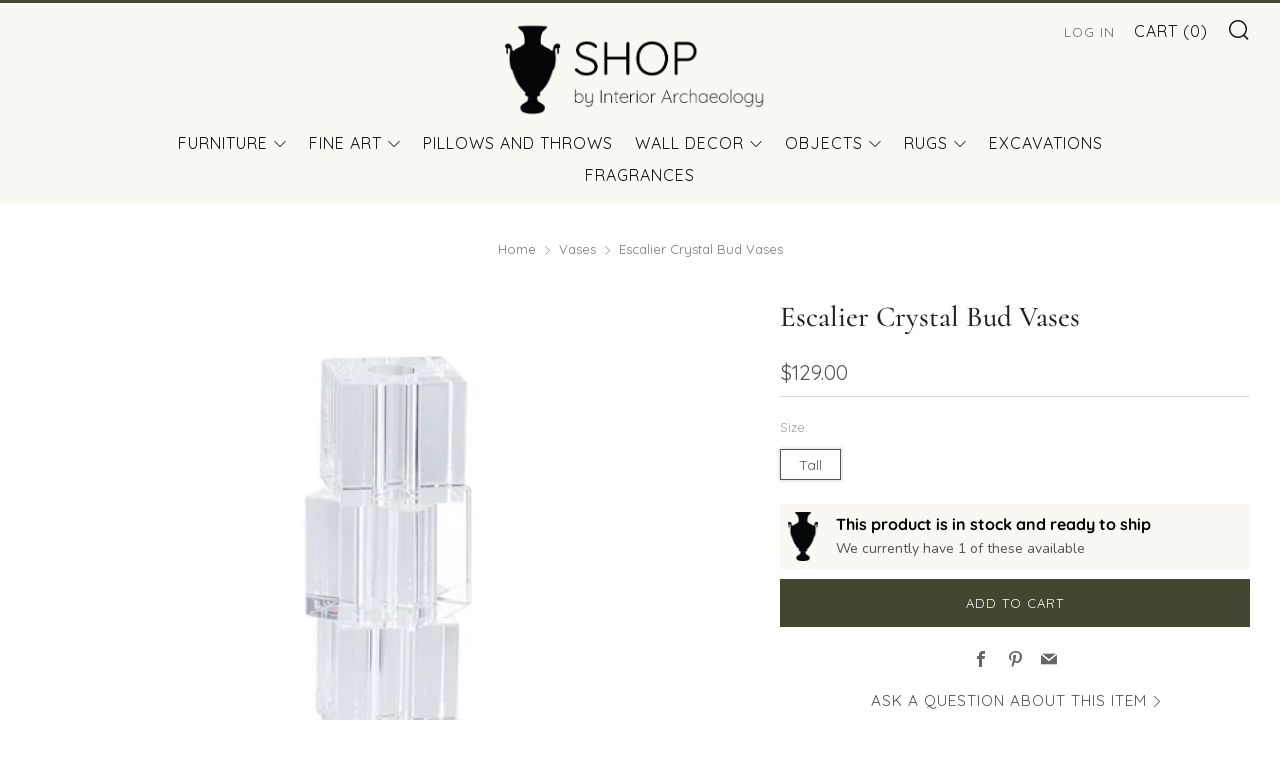

--- FILE ---
content_type: text/html; charset=utf-8
request_url: https://shop.interiorarchaeology.com/collections/vases/products/escalier-crystal-bud-vases
body_size: 35218
content:
<!doctype html>
<html class="no-js" lang="en">
</script>
	<meta charset="utf-8">
	<meta http-equiv="X-UA-Compatible" content="IE=edge,chrome=1">
	<meta name="viewport" content="width=device-width, initial-scale=1.0, height=device-height, minimum-scale=1.0, maximum-scale=5">
	<meta name="theme-color" content="#444631">

	<!-- Network optimisations -->
<link rel="preconnect" href="//cdn.shopify.com" crossorigin>
<link rel="preconnect" href="//fonts.shopifycdn.com" crossorigin>

<link rel="preload" as="style" href="//shop.interiorarchaeology.com/cdn/shop/t/10/assets/theme-critical.css?v=13240638442739847081721514060"><link rel="preload" href="//shop.interiorarchaeology.com/cdn/fonts/quicksand/quicksand_n4.bf8322a9d1da765aa396ad7b6eeb81930a6214de.woff2" as="font" type="font/woff2" crossorigin>
<link rel="preload" href="//shop.interiorarchaeology.com/cdn/fonts/cormorant/cormorant_n5.897f6a30ce53863d490505c0132c13f3a2107ba7.woff2" as="font" type="font/woff2" crossorigin>
<link rel="canonical" href="https://shop.interiorarchaeology.com/products/escalier-crystal-bud-vases">
    <link rel="shortcut icon" href="//shop.interiorarchaeology.com/cdn/shop/files/IA_LOGO_VASE_SOLID_32x32.png?v=1657388045" type="image/png">
	

	<!-- Title and description ================================================== --><title>Escalier Crystal Bud Vases - SHOP by Interior Archaeology</title><meta name="description" content="Crystal blocks sit on top of each other creating our Escalier Bud Vase. The narrow opening going down the length of the vase holds your favorite buds perfectly Dimensions: Tall: 2&quot; L x 2&quot; W x 7-1/2&quot;H (1.35 lbs.) Medium: 2&quot; L x 2&quot; W x 6&quot; H (1.05 lbs.) Small: 2&quot; L x 2&quot; W x 4-1/2&quot; H (0.8 lbs.) Short: 2&quot; L x 2&quot; W x 3&quot; H (0.55 lbs.) - SHOP by Interior Archaeology"><!-- /snippets/social-meta-tags.liquid -->




<meta property="og:site_name" content="SHOP by Interior Archaeology">
<meta property="og:url" content="https://shop.interiorarchaeology.com/products/escalier-crystal-bud-vases">
<meta property="og:title" content="Escalier Crystal Bud Vases - SHOP by Interior Archaeology">
<meta property="og:type" content="product">
<meta property="og:description" content="Crystal blocks sit on top of each other creating our Escalier Bud Vase. The narrow opening going down the length of the vase holds your favorite buds perfectly Dimensions: Tall: 2&quot; L x 2&quot; W x 7-1/2&quot;H (1.35 lbs.) Medium: 2&quot; L x 2&quot; W x 6&quot; H (1.05 lbs.) Small: 2&quot; L x 2&quot; W x 4-1/2&quot; H (0.8 lbs.) Short: 2&quot; L x 2&quot; W x 3&quot; H (0.55 lbs.) - SHOP by Interior Archaeology">

  <meta property="og:price:amount" content="129.00">
  <meta property="og:price:currency" content="USD">

<meta property="og:image" content="http://shop.interiorarchaeology.com/cdn/shop/products/escalier-crystal-bud-vases-104069_1200x1200.jpg?v=1662398109"><meta property="og:image" content="http://shop.interiorarchaeology.com/cdn/shop/products/escalier-crystal-bud-vases-912027_1200x1200.jpg?v=1662398109"><meta property="og:image" content="http://shop.interiorarchaeology.com/cdn/shop/products/escalier-crystal-bud-vases-128046_1200x1200.jpg?v=1662398109">
<meta property="og:image:secure_url" content="https://shop.interiorarchaeology.com/cdn/shop/products/escalier-crystal-bud-vases-104069_1200x1200.jpg?v=1662398109"><meta property="og:image:secure_url" content="https://shop.interiorarchaeology.com/cdn/shop/products/escalier-crystal-bud-vases-912027_1200x1200.jpg?v=1662398109"><meta property="og:image:secure_url" content="https://shop.interiorarchaeology.com/cdn/shop/products/escalier-crystal-bud-vases-128046_1200x1200.jpg?v=1662398109">


<meta name="twitter:card" content="summary_large_image">
<meta name="twitter:title" content="Escalier Crystal Bud Vases - SHOP by Interior Archaeology">
<meta name="twitter:description" content="Crystal blocks sit on top of each other creating our Escalier Bud Vase. The narrow opening going down the length of the vase holds your favorite buds perfectly Dimensions: Tall: 2&quot; L x 2&quot; W x 7-1/2&quot;H (1.35 lbs.) Medium: 2&quot; L x 2&quot; W x 6&quot; H (1.05 lbs.) Small: 2&quot; L x 2&quot; W x 4-1/2&quot; H (0.8 lbs.) Short: 2&quot; L x 2&quot; W x 3&quot; H (0.55 lbs.) - SHOP by Interior Archaeology">

	<!-- JS before CSSOM =================================================== -->
	<script type="text/javascript">
		theme = {};
		theme.t = {};
	    theme.t.add_to_cart = 'Add to cart';
	    theme.t.sold_out = 'Sold ';
	    theme.t.unavailable = 'Unavailable';
	    theme.money_format = '${{amount}}';
		theme.map = {};
		theme.map_settings_url="//shop.interiorarchaeology.com/cdn/shop/t/10/assets/map_settings.min.js?v=55973849163231613841721514057";
		theme.cart_type = 'page';
		theme.cart_ajax = false;
		theme.routes = {
			rootUrl: "/",
			rootUrlSlash: "/",
			cartUrl: "/cart",
			cartAddUrl: "/cart/add",
			cartChangeUrl: "/cart/change"
		};
		theme.assets = {
			plyr: "//shop.interiorarchaeology.com/cdn/shop/t/10/assets/plyr.min.js?v=4209607025050129391721514059",
			masonry: "//shop.interiorarchaeology.com/cdn/shop/t/10/assets/masonry.min.js?v=52946867241060388171721514058",
			photoswipe: "//shop.interiorarchaeology.com/cdn/shop/t/10/assets/photoswipe.min.js?v=25365026511866153621721514058",
			fecha: "//shop.interiorarchaeology.com/cdn/shop/t/10/assets/fecha.min.js?v=77892649025288305351721514055"
		};
	</script>
	
	<style id="fontsupporttest">@font-face{font-family:"font";src:url("https://")}</style>
	<script type="text/javascript">
		function supportsFontFace() {
			function blacklist() {
				var match = /(WebKit|windows phone.+trident)\/(\d+)/i.exec(navigator.userAgent);
				return match && parseInt(match[2], 10) < (match[1] == 'WebKit' ? 533 : 6);
			}
			function hasFontFaceSrc() {
				var style = document.getElementById('fontsupporttest');
				var sheet = style.sheet || style.styleSheet;
				var cssText = sheet ? (sheet.cssRules && sheet.cssRules[0] ? sheet.cssRules[0].cssText : sheet.cssText || '') : '';
				return /src/i.test(cssText);
			}
			return !blacklist() && hasFontFaceSrc();
		}
		document.documentElement.classList.replace('no-js', 'js');
		if (window.matchMedia("(pointer: coarse)").matches) {document.documentElement.classList.add('touchevents')} else {document.documentElement.classList.add('no-touchevents')}
		if (supportsFontFace()) {document.documentElement.classList.add('fontface')}
	</script>
	<script src="//shop.interiorarchaeology.com/cdn/shop/t/10/assets/jquery.min.js?v=115860211936397945481721514056" defer="defer"></script>
	<script src="//shop.interiorarchaeology.com/cdn/shop/t/10/assets/vendor.min.js?v=107625413123165081331721514063" defer="defer"></script>
	<script src="//shop.interiorarchaeology.com/cdn/shop/t/10/assets/ajax-cart.js?v=37901964180162130691721514075" defer="defer"></script>

  <!-- CSS ================================================== -->
  





<style data-shopify>

:root {
	--color--brand: #444631;
	--color--brand-dark: #353727;
	--color--brand-light: #53553c;

	--color--accent: #ffde64;
	--color--accent-dark: #ffd94b;

	--color--link: #999d73;
	--color--link-dark: #000000;

	--color--text: #585151;
	--color--text-light: rgba(88, 81, 81, 0.7);
	--color--text-lighter: rgba(88, 81, 81, 0.55);
	--color--text-lightest: rgba(88, 81, 81, 0.2);
	--color--text-bg: rgba(88, 81, 81, 0.1);

	--color--text-bg: rgba(88, 81, 81, 0.1);

	--color--headings: #212121;
	--color--alt-text: #666666;
	--color--btn: #ffffff;

	--color--product-bg: #FFFFFF;
	--color--product-sale: #c00000;

	--color--drawer-bg: #212121;

	--color--bg: #FFFFFF;
	--color--bg-alpha: rgba(255, 255, 255, 0.8);
	--color--bg-light: #ffffff;
	--color--bg-dark: #f2f2f2;

	--color--drop-shadow: rgba(42, 42, 42, 0.32);

	--font--size-base: 15.4;
	--font--line-base: 30;

	--font--size-h1: 35;
	--font--size-h2: 29;
	--font--size-h3: 24;
	--font--size-h4: 22;
	--font--size-h5: 20;
	--font--size-h6: 15.4;

	--font--size-grid: 17;
	--font--size-nav: 16;

	--font--body: Quicksand, sans-serif;
	--font--body-style: normal;
    --font--body-weight: 400;

    --font--title: Cormorant, serif;
	--font--title-weight: 500;
	--font--title-style: normal;
	--font--title-space: 0px;
	--font--title-transform: normal;
	--font--title-border: 0;
	--font--title-border-size: 3px;

	--font--button: Quicksand, sans-serif;
	--font--button-weight: 400;
	--font--button-style: normal;

	--font--button-space: 1px;
	--font--button-transform: uppercase;
	--font--button-size: 13;
	--font--button-mobile-size: 12px;
}
</style>
	<style>@font-face {
  font-family: Quicksand;
  font-weight: 400;
  font-style: normal;
  font-display: swap;
  src: url("//shop.interiorarchaeology.com/cdn/fonts/quicksand/quicksand_n4.bf8322a9d1da765aa396ad7b6eeb81930a6214de.woff2") format("woff2"),
       url("//shop.interiorarchaeology.com/cdn/fonts/quicksand/quicksand_n4.fa4cbd232d3483059e72b11f7239959a64c98426.woff") format("woff");
}

@font-face {
  font-family: Cormorant;
  font-weight: 500;
  font-style: normal;
  font-display: swap;
  src: url("//shop.interiorarchaeology.com/cdn/fonts/cormorant/cormorant_n5.897f6a30ce53863d490505c0132c13f3a2107ba7.woff2") format("woff2"),
       url("//shop.interiorarchaeology.com/cdn/fonts/cormorant/cormorant_n5.2886c5c58d0eba0663ec9f724d5eb310c99287bf.woff") format("woff");
}

@font-face {
  font-family: Quicksand;
  font-weight: 700;
  font-style: normal;
  font-display: swap;
  src: url("//shop.interiorarchaeology.com/cdn/fonts/quicksand/quicksand_n7.d375fe11182475f82f7bb6306a0a0e4018995610.woff2") format("woff2"),
       url("//shop.interiorarchaeology.com/cdn/fonts/quicksand/quicksand_n7.8ac2ae2fc4b90ef79aaa7aedb927d39f9f9aa3f4.woff") format("woff");
}

</style>

<link rel="stylesheet" href="//shop.interiorarchaeology.com/cdn/shop/t/10/assets/theme-critical.css?v=13240638442739847081721514060">

<link rel="preload" href="//shop.interiorarchaeology.com/cdn/shop/t/10/assets/theme.css?v=172465523007668140211721514061" as="style" onload="this.onload=null;this.rel='stylesheet'">
<noscript><link rel="stylesheet" href="//shop.interiorarchaeology.com/cdn/shop/t/10/assets/theme.css?v=172465523007668140211721514061"></noscript>
<script>
	/*! loadCSS rel=preload polyfill. [c]2017 Filament Group, Inc. MIT License */
	(function(w){"use strict";if(!w.loadCSS){w.loadCSS=function(){}}var rp=loadCSS.relpreload={};rp.support=(function(){var ret;try{ret=w.document.createElement("link").relList.supports("preload")}catch(e){ret=false}return function(){return ret}})();rp.bindMediaToggle=function(link){var finalMedia=link.media||"all";function enableStylesheet(){if(link.addEventListener){link.removeEventListener("load",enableStylesheet)}else if(link.attachEvent){link.detachEvent("onload",enableStylesheet)}link.setAttribute("onload",null);link.media=finalMedia}if(link.addEventListener){link.addEventListener("load",enableStylesheet)}else if(link.attachEvent){link.attachEvent("onload",enableStylesheet)}setTimeout(function(){link.rel="stylesheet";link.media="only x"});setTimeout(enableStylesheet,3000)};rp.poly=function(){if(rp.support()){return}var links=w.document.getElementsByTagName("link");for(var i=0;i<links.length;i+=1){var link=links[i];if(link.rel==="preload"&&link.getAttribute("as")==="style"&&!link.getAttribute("data-loadcss")){link.setAttribute("data-loadcss",true);rp.bindMediaToggle(link)}}};if(!rp.support()){rp.poly();var run=w.setInterval(rp.poly,500);if(w.addEventListener){w.addEventListener("load",function(){rp.poly();w.clearInterval(run)})}else if(w.attachEvent){w.attachEvent("onload",function(){rp.poly();w.clearInterval(run)})}}if(typeof exports!=="undefined"){exports.loadCSS=loadCSS}else{w.loadCSS=loadCSS}}(typeof global!=="undefined"?global:this));
</script>

	<!-- JS after CSSOM=================================================== -->
	<script src="//shop.interiorarchaeology.com/cdn/shop/t/10/assets/theme.min.js?v=116675827242693986661721514061" defer="defer"></script>
	<script src="//shop.interiorarchaeology.com/cdn/shop/t/10/assets/custom.js?v=152733329445290166911721514050" defer="defer"></script>

	

  
	

	<!-- Header hook for plugins ================================================== --><script>window.performance && window.performance.mark && window.performance.mark('shopify.content_for_header.start');</script><meta name="google-site-verification" content="W6r6PGLlRaN50oY0Gh_IsB2UwgKKv28wy9AytQYeMEg">
<meta name="facebook-domain-verification" content="jljsn14y5dj3c4kmmcdqid50atvnc1">
<meta id="shopify-digital-wallet" name="shopify-digital-wallet" content="/26976813099/digital_wallets/dialog">
<meta name="shopify-checkout-api-token" content="afdc41869cc0852bfa1231f6c7c4716f">
<meta id="in-context-paypal-metadata" data-shop-id="26976813099" data-venmo-supported="false" data-environment="production" data-locale="en_US" data-paypal-v4="true" data-currency="USD">
<link rel="alternate" type="application/json+oembed" href="https://shop.interiorarchaeology.com/products/escalier-crystal-bud-vases.oembed">
<script async="async" src="/checkouts/internal/preloads.js?locale=en-US"></script>
<link rel="preconnect" href="https://shop.app" crossorigin="anonymous">
<script async="async" src="https://shop.app/checkouts/internal/preloads.js?locale=en-US&shop_id=26976813099" crossorigin="anonymous"></script>
<script id="apple-pay-shop-capabilities" type="application/json">{"shopId":26976813099,"countryCode":"US","currencyCode":"USD","merchantCapabilities":["supports3DS"],"merchantId":"gid:\/\/shopify\/Shop\/26976813099","merchantName":"SHOP by Interior Archaeology","requiredBillingContactFields":["postalAddress","email","phone"],"requiredShippingContactFields":["postalAddress","email","phone"],"shippingType":"shipping","supportedNetworks":["visa","masterCard","amex","discover","elo","jcb"],"total":{"type":"pending","label":"SHOP by Interior Archaeology","amount":"1.00"},"shopifyPaymentsEnabled":true,"supportsSubscriptions":true}</script>
<script id="shopify-features" type="application/json">{"accessToken":"afdc41869cc0852bfa1231f6c7c4716f","betas":["rich-media-storefront-analytics"],"domain":"shop.interiorarchaeology.com","predictiveSearch":true,"shopId":26976813099,"locale":"en"}</script>
<script>var Shopify = Shopify || {};
Shopify.shop = "shoppe-by-interior-archaeology.myshopify.com";
Shopify.locale = "en";
Shopify.currency = {"active":"USD","rate":"1.0"};
Shopify.country = "US";
Shopify.theme = {"name":"Venue** with Installments message","id":126712676395,"schema_name":"Venue","schema_version":"7.0.2","theme_store_id":836,"role":"main"};
Shopify.theme.handle = "null";
Shopify.theme.style = {"id":null,"handle":null};
Shopify.cdnHost = "shop.interiorarchaeology.com/cdn";
Shopify.routes = Shopify.routes || {};
Shopify.routes.root = "/";</script>
<script type="module">!function(o){(o.Shopify=o.Shopify||{}).modules=!0}(window);</script>
<script>!function(o){function n(){var o=[];function n(){o.push(Array.prototype.slice.apply(arguments))}return n.q=o,n}var t=o.Shopify=o.Shopify||{};t.loadFeatures=n(),t.autoloadFeatures=n()}(window);</script>
<script>
  window.ShopifyPay = window.ShopifyPay || {};
  window.ShopifyPay.apiHost = "shop.app\/pay";
  window.ShopifyPay.redirectState = null;
</script>
<script id="shop-js-analytics" type="application/json">{"pageType":"product"}</script>
<script defer="defer" async type="module" src="//shop.interiorarchaeology.com/cdn/shopifycloud/shop-js/modules/v2/client.init-shop-cart-sync_BT-GjEfc.en.esm.js"></script>
<script defer="defer" async type="module" src="//shop.interiorarchaeology.com/cdn/shopifycloud/shop-js/modules/v2/chunk.common_D58fp_Oc.esm.js"></script>
<script defer="defer" async type="module" src="//shop.interiorarchaeology.com/cdn/shopifycloud/shop-js/modules/v2/chunk.modal_xMitdFEc.esm.js"></script>
<script type="module">
  await import("//shop.interiorarchaeology.com/cdn/shopifycloud/shop-js/modules/v2/client.init-shop-cart-sync_BT-GjEfc.en.esm.js");
await import("//shop.interiorarchaeology.com/cdn/shopifycloud/shop-js/modules/v2/chunk.common_D58fp_Oc.esm.js");
await import("//shop.interiorarchaeology.com/cdn/shopifycloud/shop-js/modules/v2/chunk.modal_xMitdFEc.esm.js");

  window.Shopify.SignInWithShop?.initShopCartSync?.({"fedCMEnabled":true,"windoidEnabled":true});

</script>
<script defer="defer" async type="module" src="//shop.interiorarchaeology.com/cdn/shopifycloud/shop-js/modules/v2/client.payment-terms_Ci9AEqFq.en.esm.js"></script>
<script defer="defer" async type="module" src="//shop.interiorarchaeology.com/cdn/shopifycloud/shop-js/modules/v2/chunk.common_D58fp_Oc.esm.js"></script>
<script defer="defer" async type="module" src="//shop.interiorarchaeology.com/cdn/shopifycloud/shop-js/modules/v2/chunk.modal_xMitdFEc.esm.js"></script>
<script type="module">
  await import("//shop.interiorarchaeology.com/cdn/shopifycloud/shop-js/modules/v2/client.payment-terms_Ci9AEqFq.en.esm.js");
await import("//shop.interiorarchaeology.com/cdn/shopifycloud/shop-js/modules/v2/chunk.common_D58fp_Oc.esm.js");
await import("//shop.interiorarchaeology.com/cdn/shopifycloud/shop-js/modules/v2/chunk.modal_xMitdFEc.esm.js");

  
</script>
<script>
  window.Shopify = window.Shopify || {};
  if (!window.Shopify.featureAssets) window.Shopify.featureAssets = {};
  window.Shopify.featureAssets['shop-js'] = {"shop-cart-sync":["modules/v2/client.shop-cart-sync_DZOKe7Ll.en.esm.js","modules/v2/chunk.common_D58fp_Oc.esm.js","modules/v2/chunk.modal_xMitdFEc.esm.js"],"init-fed-cm":["modules/v2/client.init-fed-cm_B6oLuCjv.en.esm.js","modules/v2/chunk.common_D58fp_Oc.esm.js","modules/v2/chunk.modal_xMitdFEc.esm.js"],"shop-cash-offers":["modules/v2/client.shop-cash-offers_D2sdYoxE.en.esm.js","modules/v2/chunk.common_D58fp_Oc.esm.js","modules/v2/chunk.modal_xMitdFEc.esm.js"],"shop-login-button":["modules/v2/client.shop-login-button_QeVjl5Y3.en.esm.js","modules/v2/chunk.common_D58fp_Oc.esm.js","modules/v2/chunk.modal_xMitdFEc.esm.js"],"pay-button":["modules/v2/client.pay-button_DXTOsIq6.en.esm.js","modules/v2/chunk.common_D58fp_Oc.esm.js","modules/v2/chunk.modal_xMitdFEc.esm.js"],"shop-button":["modules/v2/client.shop-button_DQZHx9pm.en.esm.js","modules/v2/chunk.common_D58fp_Oc.esm.js","modules/v2/chunk.modal_xMitdFEc.esm.js"],"avatar":["modules/v2/client.avatar_BTnouDA3.en.esm.js"],"init-windoid":["modules/v2/client.init-windoid_CR1B-cfM.en.esm.js","modules/v2/chunk.common_D58fp_Oc.esm.js","modules/v2/chunk.modal_xMitdFEc.esm.js"],"init-shop-for-new-customer-accounts":["modules/v2/client.init-shop-for-new-customer-accounts_C_vY_xzh.en.esm.js","modules/v2/client.shop-login-button_QeVjl5Y3.en.esm.js","modules/v2/chunk.common_D58fp_Oc.esm.js","modules/v2/chunk.modal_xMitdFEc.esm.js"],"init-shop-email-lookup-coordinator":["modules/v2/client.init-shop-email-lookup-coordinator_BI7n9ZSv.en.esm.js","modules/v2/chunk.common_D58fp_Oc.esm.js","modules/v2/chunk.modal_xMitdFEc.esm.js"],"init-shop-cart-sync":["modules/v2/client.init-shop-cart-sync_BT-GjEfc.en.esm.js","modules/v2/chunk.common_D58fp_Oc.esm.js","modules/v2/chunk.modal_xMitdFEc.esm.js"],"shop-toast-manager":["modules/v2/client.shop-toast-manager_DiYdP3xc.en.esm.js","modules/v2/chunk.common_D58fp_Oc.esm.js","modules/v2/chunk.modal_xMitdFEc.esm.js"],"init-customer-accounts":["modules/v2/client.init-customer-accounts_D9ZNqS-Q.en.esm.js","modules/v2/client.shop-login-button_QeVjl5Y3.en.esm.js","modules/v2/chunk.common_D58fp_Oc.esm.js","modules/v2/chunk.modal_xMitdFEc.esm.js"],"init-customer-accounts-sign-up":["modules/v2/client.init-customer-accounts-sign-up_iGw4briv.en.esm.js","modules/v2/client.shop-login-button_QeVjl5Y3.en.esm.js","modules/v2/chunk.common_D58fp_Oc.esm.js","modules/v2/chunk.modal_xMitdFEc.esm.js"],"shop-follow-button":["modules/v2/client.shop-follow-button_CqMgW2wH.en.esm.js","modules/v2/chunk.common_D58fp_Oc.esm.js","modules/v2/chunk.modal_xMitdFEc.esm.js"],"checkout-modal":["modules/v2/client.checkout-modal_xHeaAweL.en.esm.js","modules/v2/chunk.common_D58fp_Oc.esm.js","modules/v2/chunk.modal_xMitdFEc.esm.js"],"shop-login":["modules/v2/client.shop-login_D91U-Q7h.en.esm.js","modules/v2/chunk.common_D58fp_Oc.esm.js","modules/v2/chunk.modal_xMitdFEc.esm.js"],"lead-capture":["modules/v2/client.lead-capture_BJmE1dJe.en.esm.js","modules/v2/chunk.common_D58fp_Oc.esm.js","modules/v2/chunk.modal_xMitdFEc.esm.js"],"payment-terms":["modules/v2/client.payment-terms_Ci9AEqFq.en.esm.js","modules/v2/chunk.common_D58fp_Oc.esm.js","modules/v2/chunk.modal_xMitdFEc.esm.js"]};
</script>
<script>(function() {
  var isLoaded = false;
  function asyncLoad() {
    if (isLoaded) return;
    isLoaded = true;
    var urls = ["https:\/\/because-scripts.s3.us-east-2.amazonaws.com\/prod\/because-widget\/widget.js?shop=shoppe-by-interior-archaeology.myshopify.com","https:\/\/omnisnippet1.com\/platforms\/shopify.js?source=scriptTag\u0026v=2025-05-15T12\u0026shop=shoppe-by-interior-archaeology.myshopify.com"];
    for (var i = 0; i < urls.length; i++) {
      var s = document.createElement('script');
      s.type = 'text/javascript';
      s.async = true;
      s.src = urls[i];
      var x = document.getElementsByTagName('script')[0];
      x.parentNode.insertBefore(s, x);
    }
  };
  if(window.attachEvent) {
    window.attachEvent('onload', asyncLoad);
  } else {
    window.addEventListener('load', asyncLoad, false);
  }
})();</script>
<script id="__st">var __st={"a":26976813099,"offset":-28800,"reqid":"5dda16ad-39d2-4a06-8e0b-a90d81176ca1-1769248083","pageurl":"shop.interiorarchaeology.com\/collections\/vases\/products\/escalier-crystal-bud-vases","u":"51c37d43847b","p":"product","rtyp":"product","rid":4870459883563};</script>
<script>window.ShopifyPaypalV4VisibilityTracking = true;</script>
<script id="captcha-bootstrap">!function(){'use strict';const t='contact',e='account',n='new_comment',o=[[t,t],['blogs',n],['comments',n],[t,'customer']],c=[[e,'customer_login'],[e,'guest_login'],[e,'recover_customer_password'],[e,'create_customer']],r=t=>t.map((([t,e])=>`form[action*='/${t}']:not([data-nocaptcha='true']) input[name='form_type'][value='${e}']`)).join(','),a=t=>()=>t?[...document.querySelectorAll(t)].map((t=>t.form)):[];function s(){const t=[...o],e=r(t);return a(e)}const i='password',u='form_key',d=['recaptcha-v3-token','g-recaptcha-response','h-captcha-response',i],f=()=>{try{return window.sessionStorage}catch{return}},m='__shopify_v',_=t=>t.elements[u];function p(t,e,n=!1){try{const o=window.sessionStorage,c=JSON.parse(o.getItem(e)),{data:r}=function(t){const{data:e,action:n}=t;return t[m]||n?{data:e,action:n}:{data:t,action:n}}(c);for(const[e,n]of Object.entries(r))t.elements[e]&&(t.elements[e].value=n);n&&o.removeItem(e)}catch(o){console.error('form repopulation failed',{error:o})}}const l='form_type',E='cptcha';function T(t){t.dataset[E]=!0}const w=window,h=w.document,L='Shopify',v='ce_forms',y='captcha';let A=!1;((t,e)=>{const n=(g='f06e6c50-85a8-45c8-87d0-21a2b65856fe',I='https://cdn.shopify.com/shopifycloud/storefront-forms-hcaptcha/ce_storefront_forms_captcha_hcaptcha.v1.5.2.iife.js',D={infoText:'Protected by hCaptcha',privacyText:'Privacy',termsText:'Terms'},(t,e,n)=>{const o=w[L][v],c=o.bindForm;if(c)return c(t,g,e,D).then(n);var r;o.q.push([[t,g,e,D],n]),r=I,A||(h.body.append(Object.assign(h.createElement('script'),{id:'captcha-provider',async:!0,src:r})),A=!0)});var g,I,D;w[L]=w[L]||{},w[L][v]=w[L][v]||{},w[L][v].q=[],w[L][y]=w[L][y]||{},w[L][y].protect=function(t,e){n(t,void 0,e),T(t)},Object.freeze(w[L][y]),function(t,e,n,w,h,L){const[v,y,A,g]=function(t,e,n){const i=e?o:[],u=t?c:[],d=[...i,...u],f=r(d),m=r(i),_=r(d.filter((([t,e])=>n.includes(e))));return[a(f),a(m),a(_),s()]}(w,h,L),I=t=>{const e=t.target;return e instanceof HTMLFormElement?e:e&&e.form},D=t=>v().includes(t);t.addEventListener('submit',(t=>{const e=I(t);if(!e)return;const n=D(e)&&!e.dataset.hcaptchaBound&&!e.dataset.recaptchaBound,o=_(e),c=g().includes(e)&&(!o||!o.value);(n||c)&&t.preventDefault(),c&&!n&&(function(t){try{if(!f())return;!function(t){const e=f();if(!e)return;const n=_(t);if(!n)return;const o=n.value;o&&e.removeItem(o)}(t);const e=Array.from(Array(32),(()=>Math.random().toString(36)[2])).join('');!function(t,e){_(t)||t.append(Object.assign(document.createElement('input'),{type:'hidden',name:u})),t.elements[u].value=e}(t,e),function(t,e){const n=f();if(!n)return;const o=[...t.querySelectorAll(`input[type='${i}']`)].map((({name:t})=>t)),c=[...d,...o],r={};for(const[a,s]of new FormData(t).entries())c.includes(a)||(r[a]=s);n.setItem(e,JSON.stringify({[m]:1,action:t.action,data:r}))}(t,e)}catch(e){console.error('failed to persist form',e)}}(e),e.submit())}));const S=(t,e)=>{t&&!t.dataset[E]&&(n(t,e.some((e=>e===t))),T(t))};for(const o of['focusin','change'])t.addEventListener(o,(t=>{const e=I(t);D(e)&&S(e,y())}));const B=e.get('form_key'),M=e.get(l),P=B&&M;t.addEventListener('DOMContentLoaded',(()=>{const t=y();if(P)for(const e of t)e.elements[l].value===M&&p(e,B);[...new Set([...A(),...v().filter((t=>'true'===t.dataset.shopifyCaptcha))])].forEach((e=>S(e,t)))}))}(h,new URLSearchParams(w.location.search),n,t,e,['guest_login'])})(!0,!0)}();</script>
<script integrity="sha256-4kQ18oKyAcykRKYeNunJcIwy7WH5gtpwJnB7kiuLZ1E=" data-source-attribution="shopify.loadfeatures" defer="defer" src="//shop.interiorarchaeology.com/cdn/shopifycloud/storefront/assets/storefront/load_feature-a0a9edcb.js" crossorigin="anonymous"></script>
<script crossorigin="anonymous" defer="defer" src="//shop.interiorarchaeology.com/cdn/shopifycloud/storefront/assets/shopify_pay/storefront-65b4c6d7.js?v=20250812"></script>
<script data-source-attribution="shopify.dynamic_checkout.dynamic.init">var Shopify=Shopify||{};Shopify.PaymentButton=Shopify.PaymentButton||{isStorefrontPortableWallets:!0,init:function(){window.Shopify.PaymentButton.init=function(){};var t=document.createElement("script");t.src="https://shop.interiorarchaeology.com/cdn/shopifycloud/portable-wallets/latest/portable-wallets.en.js",t.type="module",document.head.appendChild(t)}};
</script>
<script data-source-attribution="shopify.dynamic_checkout.buyer_consent">
  function portableWalletsHideBuyerConsent(e){var t=document.getElementById("shopify-buyer-consent"),n=document.getElementById("shopify-subscription-policy-button");t&&n&&(t.classList.add("hidden"),t.setAttribute("aria-hidden","true"),n.removeEventListener("click",e))}function portableWalletsShowBuyerConsent(e){var t=document.getElementById("shopify-buyer-consent"),n=document.getElementById("shopify-subscription-policy-button");t&&n&&(t.classList.remove("hidden"),t.removeAttribute("aria-hidden"),n.addEventListener("click",e))}window.Shopify?.PaymentButton&&(window.Shopify.PaymentButton.hideBuyerConsent=portableWalletsHideBuyerConsent,window.Shopify.PaymentButton.showBuyerConsent=portableWalletsShowBuyerConsent);
</script>
<script data-source-attribution="shopify.dynamic_checkout.cart.bootstrap">document.addEventListener("DOMContentLoaded",(function(){function t(){return document.querySelector("shopify-accelerated-checkout-cart, shopify-accelerated-checkout")}if(t())Shopify.PaymentButton.init();else{new MutationObserver((function(e,n){t()&&(Shopify.PaymentButton.init(),n.disconnect())})).observe(document.body,{childList:!0,subtree:!0})}}));
</script>
<link id="shopify-accelerated-checkout-styles" rel="stylesheet" media="screen" href="https://shop.interiorarchaeology.com/cdn/shopifycloud/portable-wallets/latest/accelerated-checkout-backwards-compat.css" crossorigin="anonymous">
<style id="shopify-accelerated-checkout-cart">
        #shopify-buyer-consent {
  margin-top: 1em;
  display: inline-block;
  width: 100%;
}

#shopify-buyer-consent.hidden {
  display: none;
}

#shopify-subscription-policy-button {
  background: none;
  border: none;
  padding: 0;
  text-decoration: underline;
  font-size: inherit;
  cursor: pointer;
}

#shopify-subscription-policy-button::before {
  box-shadow: none;
}

      </style>

<script>window.performance && window.performance.mark && window.performance.mark('shopify.content_for_header.end');</script><!-- Added by TinyIMG -->
<script type="application/ld+json">{
 "@context": "https://schema.org",
 "@type": "WebSite",
 "name": "SHOP by Interior Archaeology",
 "url": "shop.interiorarchaeology.com","sameAs": ["https://www.facebook.com/shopinteriorarchaeology","https://www.instagram.com/shopinteriorarchaeology/","https://www.pinterest.com/shopinteriorarchaeology/"],"potentialAction": {
      "@type": "SearchAction",
      "target": "https://shop.interiorarchaeology.com/search?q={query}",
      "query-input": "required name=query",
      "url": "https://shop.interiorarchaeology.com"
 }
}
</script>
    
<script type="application/ld+json">{
 "@context": "https://schema.org",
 "@type": "HomeGoodsStore",
 "name":"SHOP by Interior Archaeology","openingHours":"Mo-Su 00:00-00:00","url": "https://shop.interiorarchaeology.com","description": "Our SHOP collection features new, vintage, and one-of-a-kind pieces from Interior Archaeology project travels and past projects that bring this wonderfully layered vibe to life","telephone": "8184579695","image": "https://image-optimizer.salessquad.co.uk/images/json-ld/24d86dad77141e1dbea16a451d12f4d0.png","priceRange": "100USD - 2000USD",
"address": {
 	"@type": "PostalAddress","streetAddress": "5308 Derry Avenue, Suite F","addressLocality": "Agoura Hills","addressRegion": "CA","addressCountry": "United States"},"contactPoint": {
       "@type": "ContactPoint",
       "contactType": "customer support","telephone": "8184579695","email": "david@interiorarchaeology.com"}}
 </script>
    

<script type="application/ld+json">
    {
      "@context": "https://schema.org/",
      "@type": "Product",

          "productId": "Discontinued WH Inventory / Global Views Escalier",
          "mpn": "Discontinued WH Inventory / Global Views Escalier",

           "sku": "IAVAGL1539",
              "category": "Vases",
              "weight": "1.35lb","offers" : [
           {
               "@type" : "Offer" ,
                   "mpn": "Discontinued WH Inventory / Global Views Escalier",
               

                   "sku": "IAVAGL1539",
               "priceCurrency" : "USD" ,
               "price": "129.0",
               "priceValidUntil": "2026-04-24",
               "availability" : "http://schema.org/InStock",
               "itemCondition": "http://schema.org/NewCondition",
                   "name": "Tall",
                   "url" : "https://shop.interiorarchaeology.com/products/escalier-crystal-bud-vases?variant=39533207748651",
                   "seller" : {
                       "@type" : "Organization",
                       "name" : "SHOP by Interior Archaeology"
                   }
               }
           ],

        "name": "Escalier Crystal Bud Vases","image": "https://shop.interiorarchaeology.com/cdn/shop/products/escalier-crystal-bud-vases-104069.jpg?v=1662398109",
    
    
    
    
    

    
    
    
    
    
"description": "\u0026lt;p\u0026gt;Crystal blocks sit on top of each other creating our Escalier Bud Vase. The narrow opening going down the length of the vase holds your favorite buds perfectly\u0026lt;\/p\u0026gt;\n\u0026lt;div class=\u0026quot;attr-label\u0026quot;\u0026gt;\u0026lt;strong\u0026gt;Dimensions:\u0026lt;\/strong\u0026gt;\u0026lt;\/div\u0026gt;\n\u0026lt;div class=\u0026quot;attr-value\u0026quot;\u0026gt;\n\u0026lt;div class=\u0026quot;attr-value-item\u0026quot;\u0026gt;\n\u0026lt;div class=\u0026quot;imperial\u0026quot;\u0026gt;Tall: 2\u0026quot; L x 2\u0026quot; W x 7-1\/2\u0026quot;H (1.35 lbs.)\u0026lt;\/div\u0026gt;\n\u0026lt;div class=\u0026quot;imperial\u0026quot;\u0026gt;Medium: \u0026lt;span data-mce-fragment=\u0026quot;1\u0026quot;\u0026gt;2\u0026quot; L x 2\u0026quot; W x 6\u0026quot; H (1.05 lbs.)\u0026lt;\/span\u0026gt;\n\u0026lt;\/div\u0026gt;\n\u0026lt;div class=\u0026quot;imperial\u0026quot;\u0026gt;Small: \u0026lt;span data-mce-fragment=\u0026quot;1\u0026quot;\u0026gt;2\u0026quot; L x 2\u0026quot; W x 4-1\/2\u0026quot; H (0.8 lbs.)\u0026lt;\/span\u0026gt;\n\u0026lt;\/div\u0026gt;\n\u0026lt;div class=\u0026quot;imperial\u0026quot;\u0026gt;Short: \u0026lt;span data-mce-fragment=\u0026quot;1\u0026quot;\u0026gt;2\u0026quot; L x 2\u0026quot; W x 3\u0026quot; H (0.55 lbs.)\u0026lt;\/span\u0026gt;\n\u0026lt;\/div\u0026gt;\n\u0026lt;\/div\u0026gt;\n\u0026lt;\/div\u0026gt;",
    "itemCondition": "NewCondition",
    "manufacturer": "Global Views",
    "material": "",
    "url": "https://shop.interiorarchaeology.com/products/escalier-crystal-bud-vases",
    
        "additionalProperty":
        [
        
            
                {
                    "@type": "PropertyValue",
                    "name" : "Size",
                    "value": [
                    "Tall"
                    ]
                }
            
        
        ],
    
    "brand": {
      "@type": "Brand",
      "name": "Global Views"
    }
   }
</script><!-- Added by TinyIMG -->
<script>
    
    
    
    
    var gsf_conversion_data = {page_type : 'product', event : 'view_item', data : {product_data : [{variant_id : 39533207748651, product_id : 4870459883563, name : "Escalier Crystal Bud Vases", price : "129.00", currency : "USD", sku : "IAVAGL1539", brand : "Global Views", variant : "Tall", category : "Vases", quantity : "1" }], total_price : "129.00", shop_currency : "USD"}};
    
</script>
  <!-- Google tag (gtag.js) -->
<script async src="https://www.googletagmanager.com/gtag/js?id=AW-1047994800">
</script>
<script>
  window.dataLayer = window.dataLayer || [];
  function gtag(){dataLayer.push(arguments);}
  gtag('js', new Date());

  gtag('config', 'AW-1047994800');
</script>
  
<!-- BEGIN app block: shopify://apps/bm-country-blocker-ip-blocker/blocks/boostmark-blocker/bf9db4b9-be4b-45e1-8127-bbcc07d93e7e -->

  <script src="https://cdn.shopify.com/extensions/019b300f-1323-7b7a-bda2-a589132c3189/boostymark-regionblock-71/assets/blocker.js?v=4&shop=shoppe-by-interior-archaeology.myshopify.com" async></script>
  <script src="https://cdn.shopify.com/extensions/019b300f-1323-7b7a-bda2-a589132c3189/boostymark-regionblock-71/assets/jk4ukh.js?c=6&shop=shoppe-by-interior-archaeology.myshopify.com" async></script>

  
    <script async>
      function _0x3f8f(_0x223ce8,_0x21bbeb){var _0x6fb9ec=_0x6fb9();return _0x3f8f=function(_0x3f8f82,_0x5dbe6e){_0x3f8f82=_0x3f8f82-0x191;var _0x51bf69=_0x6fb9ec[_0x3f8f82];return _0x51bf69;},_0x3f8f(_0x223ce8,_0x21bbeb);}(function(_0x4724fe,_0xeb51bb){var _0x47dea2=_0x3f8f,_0x141c8b=_0x4724fe();while(!![]){try{var _0x4a9abe=parseInt(_0x47dea2(0x1af))/0x1*(-parseInt(_0x47dea2(0x1aa))/0x2)+-parseInt(_0x47dea2(0x1a7))/0x3*(parseInt(_0x47dea2(0x192))/0x4)+parseInt(_0x47dea2(0x1a3))/0x5*(parseInt(_0x47dea2(0x1a6))/0x6)+-parseInt(_0x47dea2(0x19d))/0x7*(-parseInt(_0x47dea2(0x191))/0x8)+-parseInt(_0x47dea2(0x1a4))/0x9*(parseInt(_0x47dea2(0x196))/0xa)+-parseInt(_0x47dea2(0x1a0))/0xb+parseInt(_0x47dea2(0x198))/0xc;if(_0x4a9abe===_0xeb51bb)break;else _0x141c8b['push'](_0x141c8b['shift']());}catch(_0x5bdae7){_0x141c8b['push'](_0x141c8b['shift']());}}}(_0x6fb9,0x2b917),function e(){var _0x379294=_0x3f8f;window[_0x379294(0x19f)]=![];var _0x59af3b=new MutationObserver(function(_0x10185c){var _0x39bea0=_0x379294;_0x10185c[_0x39bea0(0x19b)](function(_0x486a2e){var _0x1ea3a0=_0x39bea0;_0x486a2e['addedNodes'][_0x1ea3a0(0x19b)](function(_0x1880c1){var _0x37d441=_0x1ea3a0;if(_0x1880c1[_0x37d441(0x193)]===_0x37d441(0x19c)&&window[_0x37d441(0x19f)]==![]){var _0x64f391=_0x1880c1['textContent']||_0x1880c1[_0x37d441(0x19e)];_0x64f391[_0x37d441(0x1ad)](_0x37d441(0x1ab))&&(window[_0x37d441(0x19f)]=!![],window['_bm_blocked_script']=_0x64f391,_0x1880c1[_0x37d441(0x194)][_0x37d441(0x1a2)](_0x1880c1),_0x59af3b[_0x37d441(0x195)]());}});});});_0x59af3b[_0x379294(0x1a9)](document[_0x379294(0x1a5)],{'childList':!![],'subtree':!![]}),setTimeout(()=>{var _0x43bd71=_0x379294;if(!window[_0x43bd71(0x1ae)]&&window['_bm_blocked']){var _0x4f89e0=document[_0x43bd71(0x1a8)](_0x43bd71(0x19a));_0x4f89e0[_0x43bd71(0x1ac)]=_0x43bd71(0x197),_0x4f89e0[_0x43bd71(0x1a1)]=window['_bm_blocked_script'],document[_0x43bd71(0x199)]['appendChild'](_0x4f89e0);}},0x2ee0);}());function _0x6fb9(){var _0x432d5b=['head','script','forEach','SCRIPT','7fPmGqS','src','_bm_blocked','1276902CZtaAd','textContent','removeChild','5xRSprd','513qTrjgw','documentElement','1459980yoQzSv','6QRCLrj','createElement','observe','33750bDyRAA','var\x20customDocumentWrite\x20=\x20function(content)','className','includes','bmExtension','11ecERGS','2776368sDqaNF','444776RGnQWH','nodeName','parentNode','disconnect','25720cFqzCY','analytics','3105336gpytKO'];_0x6fb9=function(){return _0x432d5b;};return _0x6fb9();}
    </script>
  

  

  
    <script async>
      !function(){var t;new MutationObserver(function(t,e){if(document.body&&(e.disconnect(),!window.bmExtension)){let i=document.createElement('div');i.id='bm-preload-mask',i.style.cssText='position: fixed !important; top: 0 !important; left: 0 !important; width: 100% !important; height: 100% !important; background-color: white !important; z-index: 2147483647 !important; display: block !important;',document.body.appendChild(i),setTimeout(function(){i.parentNode&&i.parentNode.removeChild(i);},1e4);}}).observe(document.documentElement,{childList:!0,subtree:!0});}();
    </script>
  

  

  










  <script async>
    !function e(){document.body?function e(){let t=document.querySelector('head'),o=t&&t.hasAttribute('__cpp'),i=window.location.href,n=['shopifypreview','myshopify.com','shopify.com','shop.interiorarchaeology.com'].some(e=>i.includes(e));if(o||!n){document.body.innerHTML='';let s=document.createElement('div');s.textContent='Access Denied',s.style.position='fixed',s.style.top='50%',s.style.left='50%',s.style.transform='translate(-50%, -50%)',s.style.fontSize='2em',s.style.fontWeight='bold',document.body.appendChild(s);let d=new MutationObserver(e=>{e.forEach(()=>{document.body.innerHTML!==s.outerHTML&&(document.body.innerHTML='',document.body.appendChild(s));});});d.observe(document.body,{childList:!0,subtree:!0});}}():requestAnimationFrame(e);}();
  </script>




<!-- END app block --><!-- BEGIN app block: shopify://apps/simprosys-google-shopping-feed/blocks/core_settings_block/1f0b859e-9fa6-4007-97e8-4513aff5ff3b --><!-- BEGIN: GSF App Core Tags & Scripts by Simprosys Google Shopping Feed -->









<!-- END: GSF App Core Tags & Scripts by Simprosys Google Shopping Feed -->
<!-- END app block --><link href="https://monorail-edge.shopifysvc.com" rel="dns-prefetch">
<script>(function(){if ("sendBeacon" in navigator && "performance" in window) {try {var session_token_from_headers = performance.getEntriesByType('navigation')[0].serverTiming.find(x => x.name == '_s').description;} catch {var session_token_from_headers = undefined;}var session_cookie_matches = document.cookie.match(/_shopify_s=([^;]*)/);var session_token_from_cookie = session_cookie_matches && session_cookie_matches.length === 2 ? session_cookie_matches[1] : "";var session_token = session_token_from_headers || session_token_from_cookie || "";function handle_abandonment_event(e) {var entries = performance.getEntries().filter(function(entry) {return /monorail-edge.shopifysvc.com/.test(entry.name);});if (!window.abandonment_tracked && entries.length === 0) {window.abandonment_tracked = true;var currentMs = Date.now();var navigation_start = performance.timing.navigationStart;var payload = {shop_id: 26976813099,url: window.location.href,navigation_start,duration: currentMs - navigation_start,session_token,page_type: "product"};window.navigator.sendBeacon("https://monorail-edge.shopifysvc.com/v1/produce", JSON.stringify({schema_id: "online_store_buyer_site_abandonment/1.1",payload: payload,metadata: {event_created_at_ms: currentMs,event_sent_at_ms: currentMs}}));}}window.addEventListener('pagehide', handle_abandonment_event);}}());</script>
<script id="web-pixels-manager-setup">(function e(e,d,r,n,o){if(void 0===o&&(o={}),!Boolean(null===(a=null===(i=window.Shopify)||void 0===i?void 0:i.analytics)||void 0===a?void 0:a.replayQueue)){var i,a;window.Shopify=window.Shopify||{};var t=window.Shopify;t.analytics=t.analytics||{};var s=t.analytics;s.replayQueue=[],s.publish=function(e,d,r){return s.replayQueue.push([e,d,r]),!0};try{self.performance.mark("wpm:start")}catch(e){}var l=function(){var e={modern:/Edge?\/(1{2}[4-9]|1[2-9]\d|[2-9]\d{2}|\d{4,})\.\d+(\.\d+|)|Firefox\/(1{2}[4-9]|1[2-9]\d|[2-9]\d{2}|\d{4,})\.\d+(\.\d+|)|Chrom(ium|e)\/(9{2}|\d{3,})\.\d+(\.\d+|)|(Maci|X1{2}).+ Version\/(15\.\d+|(1[6-9]|[2-9]\d|\d{3,})\.\d+)([,.]\d+|)( \(\w+\)|)( Mobile\/\w+|) Safari\/|Chrome.+OPR\/(9{2}|\d{3,})\.\d+\.\d+|(CPU[ +]OS|iPhone[ +]OS|CPU[ +]iPhone|CPU IPhone OS|CPU iPad OS)[ +]+(15[._]\d+|(1[6-9]|[2-9]\d|\d{3,})[._]\d+)([._]\d+|)|Android:?[ /-](13[3-9]|1[4-9]\d|[2-9]\d{2}|\d{4,})(\.\d+|)(\.\d+|)|Android.+Firefox\/(13[5-9]|1[4-9]\d|[2-9]\d{2}|\d{4,})\.\d+(\.\d+|)|Android.+Chrom(ium|e)\/(13[3-9]|1[4-9]\d|[2-9]\d{2}|\d{4,})\.\d+(\.\d+|)|SamsungBrowser\/([2-9]\d|\d{3,})\.\d+/,legacy:/Edge?\/(1[6-9]|[2-9]\d|\d{3,})\.\d+(\.\d+|)|Firefox\/(5[4-9]|[6-9]\d|\d{3,})\.\d+(\.\d+|)|Chrom(ium|e)\/(5[1-9]|[6-9]\d|\d{3,})\.\d+(\.\d+|)([\d.]+$|.*Safari\/(?![\d.]+ Edge\/[\d.]+$))|(Maci|X1{2}).+ Version\/(10\.\d+|(1[1-9]|[2-9]\d|\d{3,})\.\d+)([,.]\d+|)( \(\w+\)|)( Mobile\/\w+|) Safari\/|Chrome.+OPR\/(3[89]|[4-9]\d|\d{3,})\.\d+\.\d+|(CPU[ +]OS|iPhone[ +]OS|CPU[ +]iPhone|CPU IPhone OS|CPU iPad OS)[ +]+(10[._]\d+|(1[1-9]|[2-9]\d|\d{3,})[._]\d+)([._]\d+|)|Android:?[ /-](13[3-9]|1[4-9]\d|[2-9]\d{2}|\d{4,})(\.\d+|)(\.\d+|)|Mobile Safari.+OPR\/([89]\d|\d{3,})\.\d+\.\d+|Android.+Firefox\/(13[5-9]|1[4-9]\d|[2-9]\d{2}|\d{4,})\.\d+(\.\d+|)|Android.+Chrom(ium|e)\/(13[3-9]|1[4-9]\d|[2-9]\d{2}|\d{4,})\.\d+(\.\d+|)|Android.+(UC? ?Browser|UCWEB|U3)[ /]?(15\.([5-9]|\d{2,})|(1[6-9]|[2-9]\d|\d{3,})\.\d+)\.\d+|SamsungBrowser\/(5\.\d+|([6-9]|\d{2,})\.\d+)|Android.+MQ{2}Browser\/(14(\.(9|\d{2,})|)|(1[5-9]|[2-9]\d|\d{3,})(\.\d+|))(\.\d+|)|K[Aa][Ii]OS\/(3\.\d+|([4-9]|\d{2,})\.\d+)(\.\d+|)/},d=e.modern,r=e.legacy,n=navigator.userAgent;return n.match(d)?"modern":n.match(r)?"legacy":"unknown"}(),u="modern"===l?"modern":"legacy",c=(null!=n?n:{modern:"",legacy:""})[u],f=function(e){return[e.baseUrl,"/wpm","/b",e.hashVersion,"modern"===e.buildTarget?"m":"l",".js"].join("")}({baseUrl:d,hashVersion:r,buildTarget:u}),m=function(e){var d=e.version,r=e.bundleTarget,n=e.surface,o=e.pageUrl,i=e.monorailEndpoint;return{emit:function(e){var a=e.status,t=e.errorMsg,s=(new Date).getTime(),l=JSON.stringify({metadata:{event_sent_at_ms:s},events:[{schema_id:"web_pixels_manager_load/3.1",payload:{version:d,bundle_target:r,page_url:o,status:a,surface:n,error_msg:t},metadata:{event_created_at_ms:s}}]});if(!i)return console&&console.warn&&console.warn("[Web Pixels Manager] No Monorail endpoint provided, skipping logging."),!1;try{return self.navigator.sendBeacon.bind(self.navigator)(i,l)}catch(e){}var u=new XMLHttpRequest;try{return u.open("POST",i,!0),u.setRequestHeader("Content-Type","text/plain"),u.send(l),!0}catch(e){return console&&console.warn&&console.warn("[Web Pixels Manager] Got an unhandled error while logging to Monorail."),!1}}}}({version:r,bundleTarget:l,surface:e.surface,pageUrl:self.location.href,monorailEndpoint:e.monorailEndpoint});try{o.browserTarget=l,function(e){var d=e.src,r=e.async,n=void 0===r||r,o=e.onload,i=e.onerror,a=e.sri,t=e.scriptDataAttributes,s=void 0===t?{}:t,l=document.createElement("script"),u=document.querySelector("head"),c=document.querySelector("body");if(l.async=n,l.src=d,a&&(l.integrity=a,l.crossOrigin="anonymous"),s)for(var f in s)if(Object.prototype.hasOwnProperty.call(s,f))try{l.dataset[f]=s[f]}catch(e){}if(o&&l.addEventListener("load",o),i&&l.addEventListener("error",i),u)u.appendChild(l);else{if(!c)throw new Error("Did not find a head or body element to append the script");c.appendChild(l)}}({src:f,async:!0,onload:function(){if(!function(){var e,d;return Boolean(null===(d=null===(e=window.Shopify)||void 0===e?void 0:e.analytics)||void 0===d?void 0:d.initialized)}()){var d=window.webPixelsManager.init(e)||void 0;if(d){var r=window.Shopify.analytics;r.replayQueue.forEach((function(e){var r=e[0],n=e[1],o=e[2];d.publishCustomEvent(r,n,o)})),r.replayQueue=[],r.publish=d.publishCustomEvent,r.visitor=d.visitor,r.initialized=!0}}},onerror:function(){return m.emit({status:"failed",errorMsg:"".concat(f," has failed to load")})},sri:function(e){var d=/^sha384-[A-Za-z0-9+/=]+$/;return"string"==typeof e&&d.test(e)}(c)?c:"",scriptDataAttributes:o}),m.emit({status:"loading"})}catch(e){m.emit({status:"failed",errorMsg:(null==e?void 0:e.message)||"Unknown error"})}}})({shopId: 26976813099,storefrontBaseUrl: "https://shop.interiorarchaeology.com",extensionsBaseUrl: "https://extensions.shopifycdn.com/cdn/shopifycloud/web-pixels-manager",monorailEndpoint: "https://monorail-edge.shopifysvc.com/unstable/produce_batch",surface: "storefront-renderer",enabledBetaFlags: ["2dca8a86"],webPixelsConfigList: [{"id":"1114341419","configuration":"{\"tagID\":\"2613430988850\"}","eventPayloadVersion":"v1","runtimeContext":"STRICT","scriptVersion":"18031546ee651571ed29edbe71a3550b","type":"APP","apiClientId":3009811,"privacyPurposes":["ANALYTICS","MARKETING","SALE_OF_DATA"],"dataSharingAdjustments":{"protectedCustomerApprovalScopes":["read_customer_address","read_customer_email","read_customer_name","read_customer_personal_data","read_customer_phone"]}},{"id":"903675947","configuration":"{\"account_ID\":\"734128\",\"google_analytics_tracking_tag\":\"1\",\"measurement_id\":\"2\",\"api_secret\":\"3\",\"shop_settings\":\"{\\\"custom_pixel_script\\\":\\\"https:\\\\\\\/\\\\\\\/storage.googleapis.com\\\\\\\/gsf-scripts\\\\\\\/custom-pixels\\\\\\\/shoppe-by-interior-archaeology.js\\\"}\"}","eventPayloadVersion":"v1","runtimeContext":"LAX","scriptVersion":"c6b888297782ed4a1cba19cda43d6625","type":"APP","apiClientId":1558137,"privacyPurposes":[],"dataSharingAdjustments":{"protectedCustomerApprovalScopes":["read_customer_address","read_customer_email","read_customer_name","read_customer_personal_data","read_customer_phone"]}},{"id":"243925035","configuration":"{\"config\":\"{\\\"pixel_id\\\":\\\"G-LY2XXCE7B2\\\",\\\"target_country\\\":\\\"US\\\",\\\"gtag_events\\\":[{\\\"type\\\":\\\"begin_checkout\\\",\\\"action_label\\\":\\\"G-LY2XXCE7B2\\\"},{\\\"type\\\":\\\"search\\\",\\\"action_label\\\":\\\"G-LY2XXCE7B2\\\"},{\\\"type\\\":\\\"view_item\\\",\\\"action_label\\\":[\\\"G-LY2XXCE7B2\\\",\\\"MC-6KJ2P8LF2F\\\"]},{\\\"type\\\":\\\"purchase\\\",\\\"action_label\\\":[\\\"G-LY2XXCE7B2\\\",\\\"MC-6KJ2P8LF2F\\\"]},{\\\"type\\\":\\\"page_view\\\",\\\"action_label\\\":[\\\"G-LY2XXCE7B2\\\",\\\"MC-6KJ2P8LF2F\\\"]},{\\\"type\\\":\\\"add_payment_info\\\",\\\"action_label\\\":\\\"G-LY2XXCE7B2\\\"},{\\\"type\\\":\\\"add_to_cart\\\",\\\"action_label\\\":\\\"G-LY2XXCE7B2\\\"}],\\\"enable_monitoring_mode\\\":false}\"}","eventPayloadVersion":"v1","runtimeContext":"OPEN","scriptVersion":"b2a88bafab3e21179ed38636efcd8a93","type":"APP","apiClientId":1780363,"privacyPurposes":[],"dataSharingAdjustments":{"protectedCustomerApprovalScopes":["read_customer_address","read_customer_email","read_customer_name","read_customer_personal_data","read_customer_phone"]}},{"id":"79331371","configuration":"{\"pixel_id\":\"560638785577222\",\"pixel_type\":\"facebook_pixel\",\"metaapp_system_user_token\":\"-\"}","eventPayloadVersion":"v1","runtimeContext":"OPEN","scriptVersion":"ca16bc87fe92b6042fbaa3acc2fbdaa6","type":"APP","apiClientId":2329312,"privacyPurposes":["ANALYTICS","MARKETING","SALE_OF_DATA"],"dataSharingAdjustments":{"protectedCustomerApprovalScopes":["read_customer_address","read_customer_email","read_customer_name","read_customer_personal_data","read_customer_phone"]}},{"id":"76316715","configuration":"{\"apiURL\":\"https:\/\/api.omnisend.com\",\"appURL\":\"https:\/\/app.omnisend.com\",\"brandID\":\"6541609b6226e183048b4b55\",\"trackingURL\":\"https:\/\/wt.omnisendlink.com\"}","eventPayloadVersion":"v1","runtimeContext":"STRICT","scriptVersion":"aa9feb15e63a302383aa48b053211bbb","type":"APP","apiClientId":186001,"privacyPurposes":["ANALYTICS","MARKETING","SALE_OF_DATA"],"dataSharingAdjustments":{"protectedCustomerApprovalScopes":["read_customer_address","read_customer_email","read_customer_name","read_customer_personal_data","read_customer_phone"]}},{"id":"91455531","eventPayloadVersion":"1","runtimeContext":"LAX","scriptVersion":"1","type":"CUSTOM","privacyPurposes":["SALE_OF_DATA"],"name":"Simprosys Custom Pixel"},{"id":"shopify-app-pixel","configuration":"{}","eventPayloadVersion":"v1","runtimeContext":"STRICT","scriptVersion":"0450","apiClientId":"shopify-pixel","type":"APP","privacyPurposes":["ANALYTICS","MARKETING"]},{"id":"shopify-custom-pixel","eventPayloadVersion":"v1","runtimeContext":"LAX","scriptVersion":"0450","apiClientId":"shopify-pixel","type":"CUSTOM","privacyPurposes":["ANALYTICS","MARKETING"]}],isMerchantRequest: false,initData: {"shop":{"name":"SHOP by Interior Archaeology","paymentSettings":{"currencyCode":"USD"},"myshopifyDomain":"shoppe-by-interior-archaeology.myshopify.com","countryCode":"US","storefrontUrl":"https:\/\/shop.interiorarchaeology.com"},"customer":null,"cart":null,"checkout":null,"productVariants":[{"price":{"amount":129.0,"currencyCode":"USD"},"product":{"title":"Escalier Crystal Bud Vases","vendor":"Global Views","id":"4870459883563","untranslatedTitle":"Escalier Crystal Bud Vases","url":"\/products\/escalier-crystal-bud-vases","type":"Vases"},"id":"39533207748651","image":{"src":"\/\/shop.interiorarchaeology.com\/cdn\/shop\/products\/escalier-crystal-bud-vases-912027.jpg?v=1662398109"},"sku":"IAVAGL1539","title":"Tall","untranslatedTitle":"Tall"}],"purchasingCompany":null},},"https://shop.interiorarchaeology.com/cdn","fcfee988w5aeb613cpc8e4bc33m6693e112",{"modern":"","legacy":""},{"shopId":"26976813099","storefrontBaseUrl":"https:\/\/shop.interiorarchaeology.com","extensionBaseUrl":"https:\/\/extensions.shopifycdn.com\/cdn\/shopifycloud\/web-pixels-manager","surface":"storefront-renderer","enabledBetaFlags":"[\"2dca8a86\"]","isMerchantRequest":"false","hashVersion":"fcfee988w5aeb613cpc8e4bc33m6693e112","publish":"custom","events":"[[\"page_viewed\",{}],[\"product_viewed\",{\"productVariant\":{\"price\":{\"amount\":129.0,\"currencyCode\":\"USD\"},\"product\":{\"title\":\"Escalier Crystal Bud Vases\",\"vendor\":\"Global Views\",\"id\":\"4870459883563\",\"untranslatedTitle\":\"Escalier Crystal Bud Vases\",\"url\":\"\/products\/escalier-crystal-bud-vases\",\"type\":\"Vases\"},\"id\":\"39533207748651\",\"image\":{\"src\":\"\/\/shop.interiorarchaeology.com\/cdn\/shop\/products\/escalier-crystal-bud-vases-912027.jpg?v=1662398109\"},\"sku\":\"IAVAGL1539\",\"title\":\"Tall\",\"untranslatedTitle\":\"Tall\"}}]]"});</script><script>
  window.ShopifyAnalytics = window.ShopifyAnalytics || {};
  window.ShopifyAnalytics.meta = window.ShopifyAnalytics.meta || {};
  window.ShopifyAnalytics.meta.currency = 'USD';
  var meta = {"product":{"id":4870459883563,"gid":"gid:\/\/shopify\/Product\/4870459883563","vendor":"Global Views","type":"Vases","handle":"escalier-crystal-bud-vases","variants":[{"id":39533207748651,"price":12900,"name":"Escalier Crystal Bud Vases - Tall","public_title":"Tall","sku":"IAVAGL1539"}],"remote":false},"page":{"pageType":"product","resourceType":"product","resourceId":4870459883563,"requestId":"5dda16ad-39d2-4a06-8e0b-a90d81176ca1-1769248083"}};
  for (var attr in meta) {
    window.ShopifyAnalytics.meta[attr] = meta[attr];
  }
</script>
<script class="analytics">
  (function () {
    var customDocumentWrite = function(content) {
      var jquery = null;

      if (window.jQuery) {
        jquery = window.jQuery;
      } else if (window.Checkout && window.Checkout.$) {
        jquery = window.Checkout.$;
      }

      if (jquery) {
        jquery('body').append(content);
      }
    };

    var hasLoggedConversion = function(token) {
      if (token) {
        return document.cookie.indexOf('loggedConversion=' + token) !== -1;
      }
      return false;
    }

    var setCookieIfConversion = function(token) {
      if (token) {
        var twoMonthsFromNow = new Date(Date.now());
        twoMonthsFromNow.setMonth(twoMonthsFromNow.getMonth() + 2);

        document.cookie = 'loggedConversion=' + token + '; expires=' + twoMonthsFromNow;
      }
    }

    var trekkie = window.ShopifyAnalytics.lib = window.trekkie = window.trekkie || [];
    if (trekkie.integrations) {
      return;
    }
    trekkie.methods = [
      'identify',
      'page',
      'ready',
      'track',
      'trackForm',
      'trackLink'
    ];
    trekkie.factory = function(method) {
      return function() {
        var args = Array.prototype.slice.call(arguments);
        args.unshift(method);
        trekkie.push(args);
        return trekkie;
      };
    };
    for (var i = 0; i < trekkie.methods.length; i++) {
      var key = trekkie.methods[i];
      trekkie[key] = trekkie.factory(key);
    }
    trekkie.load = function(config) {
      trekkie.config = config || {};
      trekkie.config.initialDocumentCookie = document.cookie;
      var first = document.getElementsByTagName('script')[0];
      var script = document.createElement('script');
      script.type = 'text/javascript';
      script.onerror = function(e) {
        var scriptFallback = document.createElement('script');
        scriptFallback.type = 'text/javascript';
        scriptFallback.onerror = function(error) {
                var Monorail = {
      produce: function produce(monorailDomain, schemaId, payload) {
        var currentMs = new Date().getTime();
        var event = {
          schema_id: schemaId,
          payload: payload,
          metadata: {
            event_created_at_ms: currentMs,
            event_sent_at_ms: currentMs
          }
        };
        return Monorail.sendRequest("https://" + monorailDomain + "/v1/produce", JSON.stringify(event));
      },
      sendRequest: function sendRequest(endpointUrl, payload) {
        // Try the sendBeacon API
        if (window && window.navigator && typeof window.navigator.sendBeacon === 'function' && typeof window.Blob === 'function' && !Monorail.isIos12()) {
          var blobData = new window.Blob([payload], {
            type: 'text/plain'
          });

          if (window.navigator.sendBeacon(endpointUrl, blobData)) {
            return true;
          } // sendBeacon was not successful

        } // XHR beacon

        var xhr = new XMLHttpRequest();

        try {
          xhr.open('POST', endpointUrl);
          xhr.setRequestHeader('Content-Type', 'text/plain');
          xhr.send(payload);
        } catch (e) {
          console.log(e);
        }

        return false;
      },
      isIos12: function isIos12() {
        return window.navigator.userAgent.lastIndexOf('iPhone; CPU iPhone OS 12_') !== -1 || window.navigator.userAgent.lastIndexOf('iPad; CPU OS 12_') !== -1;
      }
    };
    Monorail.produce('monorail-edge.shopifysvc.com',
      'trekkie_storefront_load_errors/1.1',
      {shop_id: 26976813099,
      theme_id: 126712676395,
      app_name: "storefront",
      context_url: window.location.href,
      source_url: "//shop.interiorarchaeology.com/cdn/s/trekkie.storefront.8d95595f799fbf7e1d32231b9a28fd43b70c67d3.min.js"});

        };
        scriptFallback.async = true;
        scriptFallback.src = '//shop.interiorarchaeology.com/cdn/s/trekkie.storefront.8d95595f799fbf7e1d32231b9a28fd43b70c67d3.min.js';
        first.parentNode.insertBefore(scriptFallback, first);
      };
      script.async = true;
      script.src = '//shop.interiorarchaeology.com/cdn/s/trekkie.storefront.8d95595f799fbf7e1d32231b9a28fd43b70c67d3.min.js';
      first.parentNode.insertBefore(script, first);
    };
    trekkie.load(
      {"Trekkie":{"appName":"storefront","development":false,"defaultAttributes":{"shopId":26976813099,"isMerchantRequest":null,"themeId":126712676395,"themeCityHash":"873935008683808762","contentLanguage":"en","currency":"USD","eventMetadataId":"8d35166c-5637-4ff3-84b3-b1640123fc4a"},"isServerSideCookieWritingEnabled":true,"monorailRegion":"shop_domain","enabledBetaFlags":["65f19447"]},"Session Attribution":{},"S2S":{"facebookCapiEnabled":true,"source":"trekkie-storefront-renderer","apiClientId":580111}}
    );

    var loaded = false;
    trekkie.ready(function() {
      if (loaded) return;
      loaded = true;

      window.ShopifyAnalytics.lib = window.trekkie;

      var originalDocumentWrite = document.write;
      document.write = customDocumentWrite;
      try { window.ShopifyAnalytics.merchantGoogleAnalytics.call(this); } catch(error) {};
      document.write = originalDocumentWrite;

      window.ShopifyAnalytics.lib.page(null,{"pageType":"product","resourceType":"product","resourceId":4870459883563,"requestId":"5dda16ad-39d2-4a06-8e0b-a90d81176ca1-1769248083","shopifyEmitted":true});

      var match = window.location.pathname.match(/checkouts\/(.+)\/(thank_you|post_purchase)/)
      var token = match? match[1]: undefined;
      if (!hasLoggedConversion(token)) {
        setCookieIfConversion(token);
        window.ShopifyAnalytics.lib.track("Viewed Product",{"currency":"USD","variantId":39533207748651,"productId":4870459883563,"productGid":"gid:\/\/shopify\/Product\/4870459883563","name":"Escalier Crystal Bud Vases - Tall","price":"129.00","sku":"IAVAGL1539","brand":"Global Views","variant":"Tall","category":"Vases","nonInteraction":true,"remote":false},undefined,undefined,{"shopifyEmitted":true});
      window.ShopifyAnalytics.lib.track("monorail:\/\/trekkie_storefront_viewed_product\/1.1",{"currency":"USD","variantId":39533207748651,"productId":4870459883563,"productGid":"gid:\/\/shopify\/Product\/4870459883563","name":"Escalier Crystal Bud Vases - Tall","price":"129.00","sku":"IAVAGL1539","brand":"Global Views","variant":"Tall","category":"Vases","nonInteraction":true,"remote":false,"referer":"https:\/\/shop.interiorarchaeology.com\/collections\/vases\/products\/escalier-crystal-bud-vases"});
      }
    });


        var eventsListenerScript = document.createElement('script');
        eventsListenerScript.async = true;
        eventsListenerScript.src = "//shop.interiorarchaeology.com/cdn/shopifycloud/storefront/assets/shop_events_listener-3da45d37.js";
        document.getElementsByTagName('head')[0].appendChild(eventsListenerScript);

})();</script>
<script
  defer
  src="https://shop.interiorarchaeology.com/cdn/shopifycloud/perf-kit/shopify-perf-kit-3.0.4.min.js"
  data-application="storefront-renderer"
  data-shop-id="26976813099"
  data-render-region="gcp-us-central1"
  data-page-type="product"
  data-theme-instance-id="126712676395"
  data-theme-name="Venue"
  data-theme-version="7.0.2"
  data-monorail-region="shop_domain"
  data-resource-timing-sampling-rate="10"
  data-shs="true"
  data-shs-beacon="true"
  data-shs-export-with-fetch="true"
  data-shs-logs-sample-rate="1"
  data-shs-beacon-endpoint="https://shop.interiorarchaeology.com/api/collect"
></script>
</head>

<body id="escalier-crystal-bud-vases-shop-by-interior-archaeology" class="template-product" data-anim-load="false" data-anim-interval-style="fade_down" data-anim-zoom="false" data-anim-interval="true" data-heading-border="false">
	<script type="text/javascript">
		//loading class for animations
		document.body.className += ' ' + 'js-theme-loading';
		setTimeout(function(){
			document.body.className = document.body.className.replace('js-theme-loading','js-theme-loaded');
		}, 300);
	</script>

	<a class="skip-to-content-link" href="#main">Skip to content</a>

	<div class="page-transition"></div>

	<div class="quick-shop-overlay"></div>

	<div class="page-container">
		<div id="shopify-section-mobile-drawer" class="shopify-section js-section__mobile-draw"><style>
.mobile-draw,
.mobile-draw .mfp-close {
    background-color: #212121;
}
.mobile-draw__localize {
    background-color: #191919;
}
</style>

<div class="mobile-draw mobile-draw--light js-menu-draw mfp-hide"><div class="mobile-draw__wrapper">

        <nav class="mobile-draw__nav mobile-nav">
            <ul class="mobile-nav__items o-list-bare">

                
                    
                    <li class="mobile-nav__item mobile-nav__item--sub f-family--body f-caps--true f-space--1" aria-has-popup="true" aria-expanded="false" aria-controls="mobile-sub-1">
                        <a href="#mobile-sub-1" class="mobile-nav__link mobile-nav__link--sub js-toggle-trigger">Furniture</a>

                        
                            <div class="mobile-nav__sub js-toggle-target" id="mobile-sub-1">
                                <ul class="mobile-nav__sub__items o-list-bare">

                                    
                                        <li class="mobile-nav__sub__item mobile-nav__sub__item--sub" aria-has-popup="true" aria-expanded="false" aria-controls="mobile-sub-t-1-1">
                                            <a href="#mobile-sub-t-1-1" class="mobile-nav__sub__link mobile-nav__sub__link--t js-toggle-trigger">Tables</a>

                                            
                                                <div class="mobile-nav__sub-t js-toggle-target" id="mobile-sub-t-1-1">
                                                    <ul class="mobile-nav__sub-t__items o-list-bare">

                                                        
                                                            <li class="mobile-nav__sub-t__item">
                                                                <a href="/collections/accent-tables/accent" class="mobile-nav__sub-t__link f-family--body f-caps--false">Accent Tables</a>
                                                            </li>
                                                        
                                                            <li class="mobile-nav__sub-t__item">
                                                                <a href="/collections/coffee-tables/coffee" class="mobile-nav__sub-t__link f-family--body f-caps--false">Coffee Tables</a>
                                                            </li>
                                                        
                                                            <li class="mobile-nav__sub-t__item">
                                                                <a href="/collections/console-tables/console" class="mobile-nav__sub-t__link f-family--body f-caps--false">Console Tables</a>
                                                            </li>
                                                        
                                                            <li class="mobile-nav__sub-t__item">
                                                                <a href="/collections/dining-tables/Dining" class="mobile-nav__sub-t__link f-family--body f-caps--false">Dining Tables</a>
                                                            </li>
                                                        
                                                            <li class="mobile-nav__sub-t__item">
                                                                <a href="/collections/desks/desk" class="mobile-nav__sub-t__link f-family--body f-caps--false">Desks</a>
                                                            </li>
                                                        
                                                            <li class="mobile-nav__sub-t__item">
                                                                <a href="/collections/nightstands/nightstand" class="mobile-nav__sub-t__link f-family--body f-caps--false">Nightstands</a>
                                                            </li>
                                                        

                                                    </ul>
                                                </div>
                                            

                                        </li>
                                    
                                        <li class="mobile-nav__sub__item mobile-nav__sub__item--sub" aria-has-popup="true" aria-expanded="false" aria-controls="mobile-sub-t-1-2">
                                            <a href="#mobile-sub-t-1-2" class="mobile-nav__sub__link mobile-nav__sub__link--t js-toggle-trigger">Seating</a>

                                            
                                                <div class="mobile-nav__sub-t js-toggle-target" id="mobile-sub-t-1-2">
                                                    <ul class="mobile-nav__sub-t__items o-list-bare">

                                                        
                                                            <li class="mobile-nav__sub-t__item">
                                                                <a href="/collections/bar-counter-stools/stool" class="mobile-nav__sub-t__link f-family--body f-caps--false">Bar &amp; Counter Stools</a>
                                                            </li>
                                                        
                                                            <li class="mobile-nav__sub-t__item">
                                                                <a href="/collections/benches-ottomans/bench" class="mobile-nav__sub-t__link f-family--body f-caps--false">Benches &amp; Ottomans</a>
                                                            </li>
                                                        
                                                            <li class="mobile-nav__sub-t__item">
                                                                <a href="/collections/desk-chairs/desk" class="mobile-nav__sub-t__link f-family--body f-caps--false">Desk Chairs</a>
                                                            </li>
                                                        
                                                            <li class="mobile-nav__sub-t__item">
                                                                <a href="/collections/dining-chairs/dining" class="mobile-nav__sub-t__link f-family--body f-caps--false">Dining Chairs</a>
                                                            </li>
                                                        
                                                            <li class="mobile-nav__sub-t__item">
                                                                <a href="/collections/lounge-chairs/lounge" class="mobile-nav__sub-t__link f-family--body f-caps--false">Lounge Chairs</a>
                                                            </li>
                                                        
                                                            <li class="mobile-nav__sub-t__item">
                                                                <a href="/collections/sofas-sectionals/sofa" class="mobile-nav__sub-t__link f-family--body f-caps--false">Sofas &amp; Sectionals</a>
                                                            </li>
                                                        
                                                            <li class="mobile-nav__sub-t__item">
                                                                <a href="/collections/stools-poufs/pouf" class="mobile-nav__sub-t__link f-family--body f-caps--false">Stools &amp; Poufs</a>
                                                            </li>
                                                        

                                                    </ul>
                                                </div>
                                            

                                        </li>
                                    
                                        <li class="mobile-nav__sub__item mobile-nav__sub__item--sub" aria-has-popup="true" aria-expanded="false" aria-controls="mobile-sub-t-1-3">
                                            <a href="#mobile-sub-t-1-3" class="mobile-nav__sub__link mobile-nav__sub__link--t js-toggle-trigger">Case Goods</a>

                                            
                                                <div class="mobile-nav__sub-t js-toggle-target" id="mobile-sub-t-1-3">
                                                    <ul class="mobile-nav__sub-t__items o-list-bare">

                                                        
                                                            <li class="mobile-nav__sub-t__item">
                                                                <a href="/collections/cabinets-storage/cabinet+storage" class="mobile-nav__sub-t__link f-family--body f-caps--false">Cabinets &amp; Storage</a>
                                                            </li>
                                                        
                                                            <li class="mobile-nav__sub-t__item">
                                                                <a href="/collections/dressers/dresser" class="mobile-nav__sub-t__link f-family--body f-caps--false">Dressers</a>
                                                            </li>
                                                        

                                                    </ul>
                                                </div>
                                            

                                        </li>
                                    
                                        <li class="mobile-nav__sub__item" aria-has-popup="true" aria-expanded="false" aria-controls="mobile-sub-t-1-4">
                                            <a href="/collections/lighting" class="mobile-nav__sub__link">Lighting</a>

                                            

                                        </li>
                                    
                                </ul>
                            </div>
                        
                    </li>
                
                    
                    <li class="mobile-nav__item mobile-nav__item--sub f-family--body f-caps--true f-space--1" aria-has-popup="true" aria-expanded="false" aria-controls="mobile-sub-2">
                        <a href="#mobile-sub-2" class="mobile-nav__link mobile-nav__link--sub js-toggle-trigger">Fine Art</a>

                        
                            <div class="mobile-nav__sub js-toggle-target" id="mobile-sub-2">
                                <ul class="mobile-nav__sub__items o-list-bare">

                                    
                                        <li class="mobile-nav__sub__item" aria-has-popup="true" aria-expanded="false" aria-controls="mobile-sub-t-2-1">
                                            <a href="/collections/curated-original-art" class="mobile-nav__sub__link">Curated Original Art</a>

                                            

                                        </li>
                                    
                                        <li class="mobile-nav__sub__item mobile-nav__sub__item--sub" aria-has-popup="true" aria-expanded="false" aria-controls="mobile-sub-t-2-2">
                                            <a href="#mobile-sub-t-2-2" class="mobile-nav__sub__link mobile-nav__sub__link--t js-toggle-trigger">Collaborations</a>

                                            
                                                <div class="mobile-nav__sub-t js-toggle-target" id="mobile-sub-t-2-2">
                                                    <ul class="mobile-nav__sub-t__items o-list-bare">

                                                        
                                                            <li class="mobile-nav__sub-t__item">
                                                                <a href="/collections/original-art" class="mobile-nav__sub-t__link f-family--body f-caps--false">Original Art by Jade Wolf</a>
                                                            </li>
                                                        

                                                    </ul>
                                                </div>
                                            

                                        </li>
                                    
                                </ul>
                            </div>
                        
                    </li>
                
                    
                    <li class="mobile-nav__item f-family--body f-caps--true f-space--1">
                        <a href="/collections/pillows-and-throws" class="mobile-nav__link">Pillows and Throws</a>

                        
                    </li>
                
                    
                    <li class="mobile-nav__item mobile-nav__item--sub f-family--body f-caps--true f-space--1" aria-has-popup="true" aria-expanded="false" aria-controls="mobile-sub-4">
                        <a href="#mobile-sub-4" class="mobile-nav__link mobile-nav__link--sub js-toggle-trigger">Wall Decor</a>

                        
                            <div class="mobile-nav__sub js-toggle-target" id="mobile-sub-4">
                                <ul class="mobile-nav__sub__items o-list-bare">

                                    
                                        <li class="mobile-nav__sub__item" aria-has-popup="true" aria-expanded="false" aria-controls="mobile-sub-t-4-1">
                                            <a href="/collections/prints" class="mobile-nav__sub__link">Prints</a>

                                            

                                        </li>
                                    
                                        <li class="mobile-nav__sub__item" aria-has-popup="true" aria-expanded="false" aria-controls="mobile-sub-t-4-2">
                                            <a href="/collections/mirrors" class="mobile-nav__sub__link">Mirrors</a>

                                            

                                        </li>
                                    
                                </ul>
                            </div>
                        
                    </li>
                
                    
                    <li class="mobile-nav__item mobile-nav__item--sub f-family--body f-caps--true f-space--1" aria-has-popup="true" aria-expanded="false" aria-controls="mobile-sub-5">
                        <a href="#mobile-sub-5" class="mobile-nav__link mobile-nav__link--sub js-toggle-trigger">Objects</a>

                        
                            <div class="mobile-nav__sub js-toggle-target" id="mobile-sub-5">
                                <ul class="mobile-nav__sub__items o-list-bare">

                                    
                                        <li class="mobile-nav__sub__item" aria-has-popup="true" aria-expanded="false" aria-controls="mobile-sub-t-5-1">
                                            <a href="/collections/baskets" class="mobile-nav__sub__link">Baskets</a>

                                            

                                        </li>
                                    
                                        <li class="mobile-nav__sub__item" aria-has-popup="true" aria-expanded="false" aria-controls="mobile-sub-t-5-2">
                                            <a href="/collections/bowls" class="mobile-nav__sub__link">Bowls</a>

                                            

                                        </li>
                                    
                                        <li class="mobile-nav__sub__item" aria-has-popup="true" aria-expanded="false" aria-controls="mobile-sub-t-5-3">
                                            <a href="/collections/candleholders" class="mobile-nav__sub__link">Candle Holders</a>

                                            

                                        </li>
                                    
                                        <li class="mobile-nav__sub__item" aria-has-popup="true" aria-expanded="false" aria-controls="mobile-sub-t-5-4">
                                            <a href="/collections/containers" class="mobile-nav__sub__link">Containers</a>

                                            

                                        </li>
                                    
                                        <li class="mobile-nav__sub__item" aria-has-popup="true" aria-expanded="false" aria-controls="mobile-sub-t-5-5">
                                            <a href="/collections/earth" class="mobile-nav__sub__link">Earth</a>

                                            

                                        </li>
                                    
                                        <li class="mobile-nav__sub__item" aria-has-popup="true" aria-expanded="false" aria-controls="mobile-sub-t-5-6">
                                            <a href="/collections/sculpture-table-top" class="mobile-nav__sub__link">Sculpture &amp; Table Top</a>

                                            

                                        </li>
                                    
                                        <li class="mobile-nav__sub__item" aria-has-popup="true" aria-expanded="false" aria-controls="mobile-sub-t-5-7">
                                            <a href="/collections/trays" class="mobile-nav__sub__link">Trays</a>

                                            

                                        </li>
                                    
                                        <li class="mobile-nav__sub__item mobile-nav__sub__item--active" aria-has-popup="true" aria-expanded="false" aria-controls="mobile-sub-t-5-8">
                                            <a href="/collections/vases" class="mobile-nav__sub__link">Vases</a>

                                            

                                        </li>
                                    
                                        <li class="mobile-nav__sub__item" aria-has-popup="true" aria-expanded="false" aria-controls="mobile-sub-t-5-9">
                                            <a href="/collections/boxes" class="mobile-nav__sub__link">Boxes</a>

                                            

                                        </li>
                                    
                                </ul>
                            </div>
                        
                    </li>
                
                    
                    <li class="mobile-nav__item mobile-nav__item--sub f-family--body f-caps--true f-space--1" aria-has-popup="true" aria-expanded="false" aria-controls="mobile-sub-6">
                        <a href="#mobile-sub-6" class="mobile-nav__link mobile-nav__link--sub js-toggle-trigger">Rugs</a>

                        
                            <div class="mobile-nav__sub js-toggle-target" id="mobile-sub-6">
                                <ul class="mobile-nav__sub__items o-list-bare">

                                    
                                        <li class="mobile-nav__sub__item" aria-has-popup="true" aria-expanded="false" aria-controls="mobile-sub-t-6-1">
                                            <a href="/collections/area-rugs/area" class="mobile-nav__sub__link">Area Rugs</a>

                                            

                                        </li>
                                    
                                        <li class="mobile-nav__sub__item" aria-has-popup="true" aria-expanded="false" aria-controls="mobile-sub-t-6-2">
                                            <a href="/collections/vintage-antique-rugs/vintage+antique" class="mobile-nav__sub__link">Vintage &amp; Antique Rugs</a>

                                            

                                        </li>
                                    
                                        <li class="mobile-nav__sub__item" aria-has-popup="true" aria-expanded="false" aria-controls="mobile-sub-t-6-3">
                                            <a href="/collections/natural-textures/natural" class="mobile-nav__sub__link">Natural Textures</a>

                                            

                                        </li>
                                    
                                </ul>
                            </div>
                        
                    </li>
                
                    
                    <li class="mobile-nav__item f-family--body f-caps--true f-space--1">
                        <a href="/collections/excavations" class="mobile-nav__link">Excavations</a>

                        
                    </li>
                
                    
                    <li class="mobile-nav__item f-family--body f-caps--true f-space--1">
                        <a href="/collections/candles/candle+fragrance" class="mobile-nav__link">Fragrances</a>

                        
                    </li>
                

                
                    
                        <li class="mobile-nav__item f-family--body f-caps--true f-space--1">
                            <a href="https://shop.interiorarchaeology.com/customer_authentication/redirect?locale=en&region_country=US" class="mobile-nav__link">Log in</a>
                        </li>
                    
                
            </ul>
        </nav>

        
            <div class="mobile-draw__search mobile-search">
                <form action="/search" method="get" class="mobile-search__form" role="search">
                    <input type="hidden" name="type" value="product,article,page">
                    <input type="search" name="q" class="mobile-search__input" value="" aria-label="Search our store..." placeholder="Search our store...">
                    <button type="submit" class="mobile-search__submit">
                        <i class="icon icon--search" aria-hidden="true"></i>
                        <span class="icon-fallback__text">Search</span>
                    </button>
                </form>
            </div>
        

        <div class="mobile-draw__footer mobile-footer">
            
                <div class="mobile-footer__contact">
                    
                        <h4 class="mobile-footer__title">Contact</h4>
                    
                    
                        <p class="mobile-footer__text"><a href="tel:(818) 991-0365" class="mobile-footer__text-link">(818) 991-0365</a></p>
                    
                    
                        <p class="mobile-footer__text"><a href="mailto:shop@interiorarchaeology.com" class="mobile-footer__text-link">shop@interiorarchaeology.com</a></p>
                    
                </div>
            
            
                <ul class="mobile-footer__social-items o-list-bare">
                    
                        <li class="mobile-footer__social-item">
                            <a href="https://facebook.com/shopinteriorarchaeology" class="mobile-footer__social-link icon-fallback" target="_blank" rel="noopener">
                                <i class="icon icon--facebook" aria-hidden="true"></i>
                                <span class="icon-fallback__text">Facebook</span>
                            </a>
                        </li>
                    
                    
                    
                        <li class="mobile-footer__social-item">
                            <a href="https://pinterest.com/shopinteriorarchaeology" class="mobile-footer__social-link icon-fallback" target="_blank" rel="noopener">
                                <i class="icon icon--pinterest" aria-hidden="true"></i>
                                <span class="icon-fallback__text">Pinterest</span>
                            </a>
                        </li>
                    
                    
                        <li class="mobile-footer__social-item">
                            <a href="http://instagram.com/shopinteriorarchaeology" class="mobile-footer__social-link icon-fallback" target="_blank" rel="noopener">
                                <i class="icon icon--instagram" aria-hidden="true"></i>
                                <span class="icon-fallback__text">Instagram</span>
                            </a>
                        </li>
                    
                    
                    
                    
                    
                    
                    
                    
                    
                </ul>
            
        </div>

        
            <div class="mobile-draw__cta mobile-cta">
                
                    
                        <img
                            class="mobile-cta__image"
                            src="//shop.interiorarchaeology.com/cdn/shop/files/SHOP_Home_Page_300x.jpg?v=1659721583"
                            srcset="
                                //shop.interiorarchaeology.com/cdn/shop/files/SHOP_Home_Page_180x.jpg?v=1659721583 180w 123h,
                                //shop.interiorarchaeology.com/cdn/shop/files/SHOP_Home_Page_360x.jpg?v=1659721583 360w 246h,
                                //shop.interiorarchaeology.com/cdn/shop/files/SHOP_Home_Page_540x.jpg?v=1659721583 540w  369h,
                                //shop.interiorarchaeology.com/cdn/shop/files/SHOP_Home_Page_720x.jpg?v=1659721583 720w  492h,
                                //shop.interiorarchaeology.com/cdn/shop/files/SHOP_Home_Page_900x.jpg?v=1659721583 900w  615h
                            "
                            width="300"
                            height=" 205"
                            alt=""
                            loading="lazy"
                        />
                    
                
                
                
                
            </div>
        

    </div>
</div>


</div>
		<div id="shopify-section-announcement" class="shopify-section js-section__announcement"><style type="text/css">
    
    .announcement {
        background-color: #c2d4bc;
    }
    .announcement__text,
    .announcement__text.rte a {
        color: #585151;
    }
    .announcement__text.rte a {
        border-color: #585151;
    }
    
</style> 


    


</div>
		<div id="shopify-section-header" class="shopify-section shopify-section-header js-section__header"><style type="text/css">
    .header, .nav__sub-wrap, .nav__sub-t-wrap { background-color: #f9f8f2; }
    .nav__sub-wrap:after { border-bottom-color: #f9f8f2; }
    .header--light .nav__sub__link.selected, 
    .header--light .nav__sub__link:hover,
    .header--light .nav__sub__item--sub:hover .nav__sub__link,
    .header--light .nav__sub-t__link:hover { background-color: #ffffff; }
    .header--dark .nav__sub__link.selected, 
    .header--dark .nav__sub__link:hover,
    .header--dark .nav__sub__item--sub:hover .nav__sub__link,
    .header--dark .nav__sub-t__link:hover { background-color: #f1efe1; }

    
    .shopify-section-header {
        position: -webkit-sticky;
        position: sticky;
    }
    

    :root {
        
        --header-is-sticky: 1;
        ;
    }

    .header,
    .header__logo,
    .header-trigger {
        height: 270px;
    }
    .header__logo-img,
    .header-trigger {
        max-height: 270px;
    }
    .header--center .header__logo-img {
        width: 270px;
    }
    .header__logo-img {
        padding: 9px 0;
    }
    @media screen and (max-width: 767px) {
        .header,
        .header__logo,
        .header.header--center .header__logo,
        .header-trigger {height: 94px;}
        .header__logo-img,
        .header--center.header--center .header__logo-img,
        .header-trigger {max-height: 94px;}
    }
    .header--mega .primary-nav .nav__sub {
padding-top: 118px;
    }

    
    
    
</style>


    <div class="header-stripe"></div>


<header role="banner" id="top" class="header header--dark js-header header--sticky js-header-sticky header--center header--stripe" data-section-id="header" data-section-type="header-section">

    <div class="header__logo u-flex u-flex--middle u-flex--center">
        
            <div class="header__logo-wrapper js-main-logo" itemscope itemtype="http://schema.org/Organization">
        
            
                <a href="/" itemprop="url" class="header__logo-link animsition-link">
                    
                    <img src="//shop.interiorarchaeology.com/cdn/shop/files/Shop_800x_7ab2d761-3a63-4492-bd99-f7b632519ca3_900x.png?v=1659301973" class="header__logo-img" alt="SHOP by Interior Archaeology" itemprop="logo" width="569" height="218">
                </a>
            
        
            </div>
        
    </div>

    <div class="header-trigger header-trigger--left mobile-draw-trigger-icon u-flex u-flex--middle js-mobile-draw-icon" style="display: none">
        <a href="#" class="header-trigger__link header-trigger__link--mobile js-mobile-draw-trigger icon-fallback">
            <i class="icon icon--menu" aria-hidden="true"></i>
            <span class="icon-fallback__text">Menu</span>
        </a>
    </div>
    
        <div class="header-trigger header-trigger--right search-draw-trigger-icon u-flex u-flex--middle js-search-draw-icon" style="display: none">
            <a href="/search" class="header-trigger__link header-trigger__link--search icon-fallback js-search-trigger js-no-transition">
                <i class="icon icon--search" aria-hidden="true"></i>
                <span class="icon-fallback__text">Search</span>
            </a>
        </div>
    
    <div class="header-trigger header-trigger--far-right cart-draw-trigger-icon u-flex u-flex--middle js-cart-draw-icon" style="display: none">
        <a href="/cart" class="header-trigger__link header-trigger__link--cart icon-fallback js-cart-icon">
            <i class="icon icon--cart" aria-hidden="true"></i>
            <span class="icon-fallback__text">Cart</span>
        </a>
    </div>

    <div class="header-navs js-heaver-navs u-clearfix u-hidden@tab-down">

        <nav class="primary-nav header-navs__items js-primary-nav" role="navigation">
            <ul class="primary-nav__items">
                
                    
                    <li class="primary-nav__item primary-nav__item--sub js-header-sub-link f-family--body f-caps--true f-space--1">
                        <a href="/collections/furniture" class="primary-nav__link animsition-link nav__link--sub js-header-sub-link-a"  aria-expanded="false" aria-controls="sub-1">Furniture</a>

                        
                            <div class="nav__sub nav__sub--cta js-nav-sub" id="sub-1">
                                <div class="nav__sub-wrap">

                                    <ul class="nav__sub__items nav__sub__items--4 o-list-bare">

                                        
                                            <li class="nav__sub__item nav__sub__item--sub js-header-sub-t-link">
                                                <a href="/collections/tables" class="nav__sub__link js-header-sub-t-a"  aria-expanded="false" aria-controls="sub-t-1-1">Tables</a>

                                                
                                                    <div class="nav__sub-t js-nav-sub-t" id="sub-t-1-1">
                                                        <div class="nav__sub-t-wrap">
                                                            <ul class="nav__sub-t__items o-list-bare">

                                                                
                                                                    <li class="nav__sub-t__item">
                                                                        <a href="/collections/accent-tables/accent" class="nav__sub-t__link">Accent Tables</a>
                                                                    </li>
                                                                
                                                                    <li class="nav__sub-t__item">
                                                                        <a href="/collections/coffee-tables/coffee" class="nav__sub-t__link">Coffee Tables</a>
                                                                    </li>
                                                                
                                                                    <li class="nav__sub-t__item">
                                                                        <a href="/collections/console-tables/console" class="nav__sub-t__link">Console Tables</a>
                                                                    </li>
                                                                
                                                                    <li class="nav__sub-t__item">
                                                                        <a href="/collections/dining-tables/Dining" class="nav__sub-t__link">Dining Tables</a>
                                                                    </li>
                                                                
                                                                    <li class="nav__sub-t__item">
                                                                        <a href="/collections/desks/desk" class="nav__sub-t__link">Desks</a>
                                                                    </li>
                                                                
                                                                    <li class="nav__sub-t__item">
                                                                        <a href="/collections/nightstands/nightstand" class="nav__sub-t__link">Nightstands</a>
                                                                    </li>
                                                                

                                                            </ul>
                                                        </div>
                                                    </div>
                                                

                                            </li>
                                        
                                            <li class="nav__sub__item nav__sub__item--sub js-header-sub-t-link">
                                                <a href="/collections/seating" class="nav__sub__link js-header-sub-t-a"  aria-expanded="false" aria-controls="sub-t-1-2">Seating</a>

                                                
                                                    <div class="nav__sub-t js-nav-sub-t" id="sub-t-1-2">
                                                        <div class="nav__sub-t-wrap">
                                                            <ul class="nav__sub-t__items o-list-bare">

                                                                
                                                                    <li class="nav__sub-t__item">
                                                                        <a href="/collections/bar-counter-stools/stool" class="nav__sub-t__link">Bar &amp; Counter Stools</a>
                                                                    </li>
                                                                
                                                                    <li class="nav__sub-t__item">
                                                                        <a href="/collections/benches-ottomans/bench" class="nav__sub-t__link">Benches &amp; Ottomans</a>
                                                                    </li>
                                                                
                                                                    <li class="nav__sub-t__item">
                                                                        <a href="/collections/desk-chairs/desk" class="nav__sub-t__link">Desk Chairs</a>
                                                                    </li>
                                                                
                                                                    <li class="nav__sub-t__item">
                                                                        <a href="/collections/dining-chairs/dining" class="nav__sub-t__link">Dining Chairs</a>
                                                                    </li>
                                                                
                                                                    <li class="nav__sub-t__item">
                                                                        <a href="/collections/lounge-chairs/lounge" class="nav__sub-t__link">Lounge Chairs</a>
                                                                    </li>
                                                                
                                                                    <li class="nav__sub-t__item">
                                                                        <a href="/collections/sofas-sectionals/sofa" class="nav__sub-t__link">Sofas &amp; Sectionals</a>
                                                                    </li>
                                                                
                                                                    <li class="nav__sub-t__item">
                                                                        <a href="/collections/stools-poufs/pouf" class="nav__sub-t__link">Stools &amp; Poufs</a>
                                                                    </li>
                                                                

                                                            </ul>
                                                        </div>
                                                    </div>
                                                

                                            </li>
                                        
                                            <li class="nav__sub__item nav__sub__item--sub js-header-sub-t-link">
                                                <a href="/collections/case-goods" class="nav__sub__link js-header-sub-t-a"  aria-expanded="false" aria-controls="sub-t-1-3">Case Goods</a>

                                                
                                                    <div class="nav__sub-t js-nav-sub-t" id="sub-t-1-3">
                                                        <div class="nav__sub-t-wrap">
                                                            <ul class="nav__sub-t__items o-list-bare">

                                                                
                                                                    <li class="nav__sub-t__item">
                                                                        <a href="/collections/cabinets-storage/cabinet+storage" class="nav__sub-t__link">Cabinets &amp; Storage</a>
                                                                    </li>
                                                                
                                                                    <li class="nav__sub-t__item">
                                                                        <a href="/collections/dressers/dresser" class="nav__sub-t__link">Dressers</a>
                                                                    </li>
                                                                

                                                            </ul>
                                                        </div>
                                                    </div>
                                                

                                            </li>
                                        
                                            <li class="nav__sub__item">
                                                <a href="/collections/lighting" class="nav__sub__link"  aria-expanded="false" aria-controls="sub-t-1-4">Lighting</a>

                                                

                                            </li>
                                        

                                    </ul>

                                    

                                </div>
                            </div>
                        

                    </li>
                
                    
                    <li class="primary-nav__item primary-nav__item--sub js-header-sub-link f-family--body f-caps--true f-space--1">
                        <a href="/collections/fine-art" class="primary-nav__link animsition-link nav__link--sub js-header-sub-link-a"  aria-expanded="false" aria-controls="sub-2">Fine Art</a>

                        
                            <div class="nav__sub nav__sub--cta js-nav-sub" id="sub-2">
                                <div class="nav__sub-wrap">

                                    <ul class="nav__sub__items nav__sub__items--2 o-list-bare">

                                        
                                            <li class="nav__sub__item">
                                                <a href="/collections/curated-original-art" class="nav__sub__link"  aria-expanded="false" aria-controls="sub-t-2-1">Curated Original Art</a>

                                                

                                            </li>
                                        
                                            <li class="nav__sub__item nav__sub__item--sub js-header-sub-t-link">
                                                <a href="/collections/original-art" class="nav__sub__link js-header-sub-t-a"  aria-expanded="false" aria-controls="sub-t-2-2">Collaborations</a>

                                                
                                                    <div class="nav__sub-t js-nav-sub-t" id="sub-t-2-2">
                                                        <div class="nav__sub-t-wrap">
                                                            <ul class="nav__sub-t__items o-list-bare">

                                                                
                                                                    <li class="nav__sub-t__item">
                                                                        <a href="/collections/original-art" class="nav__sub-t__link">Original Art by Jade Wolf</a>
                                                                    </li>
                                                                

                                                            </ul>
                                                        </div>
                                                    </div>
                                                

                                            </li>
                                        

                                    </ul>

                                    

                                </div>
                            </div>
                        

                    </li>
                
                    
                    <li class="primary-nav__item f-family--body f-caps--true f-space--1">
                        <a href="/collections/pillows-and-throws" class="primary-nav__link animsition-link" >Pillows and Throws</a>

                        

                    </li>
                
                    
                    <li class="primary-nav__item primary-nav__item--sub js-header-sub-link f-family--body f-caps--true f-space--1">
                        <a href="/collections/wall-decor" class="primary-nav__link animsition-link nav__link--sub js-header-sub-link-a"  aria-expanded="false" aria-controls="sub-4">Wall Decor</a>

                        
                            <div class="nav__sub nav__sub--cta js-nav-sub" id="sub-4">
                                <div class="nav__sub-wrap">

                                    <ul class="nav__sub__items nav__sub__items--2 nav__sub__items--single o-list-bare">

                                        
                                            <li class="nav__sub__item">
                                                <a href="/collections/prints" class="nav__sub__link"  aria-expanded="false" aria-controls="sub-t-4-1">Prints</a>

                                                

                                            </li>
                                        
                                            <li class="nav__sub__item">
                                                <a href="/collections/mirrors" class="nav__sub__link"  aria-expanded="false" aria-controls="sub-t-4-2">Mirrors</a>

                                                

                                            </li>
                                        

                                    </ul>

                                    

                                </div>
                            </div>
                        

                    </li>
                
                    
                    <li class="primary-nav__item primary-nav__item--sub js-header-sub-link f-family--body f-caps--true f-space--1">
                        <a href="/collections/objects" class="primary-nav__link animsition-link nav__link--sub js-header-sub-link-a"  aria-expanded="false" aria-controls="sub-5">Objects</a>

                        
                            <div class="nav__sub nav__sub--cta js-nav-sub" id="sub-5">
                                <div class="nav__sub-wrap">

                                    <ul class="nav__sub__items nav__sub__items--9 nav__sub__items--single o-list-bare">

                                        
                                            <li class="nav__sub__item">
                                                <a href="/collections/baskets" class="nav__sub__link"  aria-expanded="false" aria-controls="sub-t-5-1">Baskets</a>

                                                

                                            </li>
                                        
                                            <li class="nav__sub__item">
                                                <a href="/collections/bowls" class="nav__sub__link"  aria-expanded="false" aria-controls="sub-t-5-2">Bowls</a>

                                                

                                            </li>
                                        
                                            <li class="nav__sub__item">
                                                <a href="/collections/candleholders" class="nav__sub__link"  aria-expanded="false" aria-controls="sub-t-5-3">Candle Holders</a>

                                                

                                            </li>
                                        
                                            <li class="nav__sub__item">
                                                <a href="/collections/containers" class="nav__sub__link"  aria-expanded="false" aria-controls="sub-t-5-4">Containers</a>

                                                

                                            </li>
                                        
                                            <li class="nav__sub__item">
                                                <a href="/collections/earth" class="nav__sub__link"  aria-expanded="false" aria-controls="sub-t-5-5">Earth</a>

                                                

                                            </li>
                                        
                                            <li class="nav__sub__item">
                                                <a href="/collections/sculpture-table-top" class="nav__sub__link"  aria-expanded="false" aria-controls="sub-t-5-6">Sculpture &amp; Table Top</a>

                                                

                                            </li>
                                        
                                            <li class="nav__sub__item">
                                                <a href="/collections/trays" class="nav__sub__link"  aria-expanded="false" aria-controls="sub-t-5-7">Trays</a>

                                                

                                            </li>
                                        
                                            <li class="nav__sub__item nav__sub__item--active">
                                                <a href="/collections/vases" class="nav__sub__link"  aria-expanded="false" aria-controls="sub-t-5-8">Vases</a>

                                                

                                            </li>
                                        
                                            <li class="nav__sub__item">
                                                <a href="/collections/boxes" class="nav__sub__link"  aria-expanded="false" aria-controls="sub-t-5-9">Boxes</a>

                                                

                                            </li>
                                        

                                    </ul>

                                    

                                </div>
                            </div>
                        

                    </li>
                
                    
                    <li class="primary-nav__item primary-nav__item--sub js-header-sub-link f-family--body f-caps--true f-space--1">
                        <a href="/collections/rugs" class="primary-nav__link animsition-link nav__link--sub js-header-sub-link-a"  aria-expanded="false" aria-controls="sub-6">Rugs</a>

                        
                            <div class="nav__sub nav__sub--cta js-nav-sub" id="sub-6">
                                <div class="nav__sub-wrap">

                                    <ul class="nav__sub__items nav__sub__items--3 nav__sub__items--single o-list-bare">

                                        
                                            <li class="nav__sub__item">
                                                <a href="/collections/area-rugs/area" class="nav__sub__link"  aria-expanded="false" aria-controls="sub-t-6-1">Area Rugs</a>

                                                

                                            </li>
                                        
                                            <li class="nav__sub__item">
                                                <a href="/collections/vintage-antique-rugs/vintage+antique" class="nav__sub__link"  aria-expanded="false" aria-controls="sub-t-6-2">Vintage &amp; Antique Rugs</a>

                                                

                                            </li>
                                        
                                            <li class="nav__sub__item">
                                                <a href="/collections/natural-textures/natural" class="nav__sub__link"  aria-expanded="false" aria-controls="sub-t-6-3">Natural Textures</a>

                                                

                                            </li>
                                        

                                    </ul>

                                    

                                </div>
                            </div>
                        

                    </li>
                
                    
                    <li class="primary-nav__item f-family--body f-caps--true f-space--1">
                        <a href="/collections/excavations" class="primary-nav__link animsition-link" >Excavations</a>

                        

                    </li>
                
                    
                    <li class="primary-nav__item f-family--body f-caps--true f-space--1">
                        <a href="/collections/candles/candle+fragrance" class="primary-nav__link animsition-link" >Fragrances</a>

                        

                    </li>
                
            </ul>
        </nav>

        <nav class="secondary-nav header-navs__items js-secondary-nav">
            <ul class="secondary-nav__items">
                    
                        <li class="secondary-nav__item secondary-nav__item--light f-family--body f-caps--true f-space--1">
                            <a href="https://shop.interiorarchaeology.com/customer_authentication/redirect?locale=en&region_country=US" class="secondary-nav__link">Log in</a>
                        </li>
                    
                

                <li class="secondary-nav__item f-family--body f-caps--true f-space--1">
                    <a href="/cart" class="secondary-nav__link">Cart (<span id="CartCount">0</span>)</a>
                </li>

                
                    <li class="secondary-nav__item secondary-nav__item--search f-family--body f-caps--true f-space--1">
                        <a href="/search" class="secondary-nav__link secondary-nav__link--search icon-fallback js-search-trigger js-no-transition">
                            <i class="icon icon--search" aria-hidden="true"></i>
                            <span class="icon-fallback__text u-hidden-visually">Search</span>
                        </a>
                    </li>
                

            </ul>
        </nav>
        
    </div>
</header>
<script>
var primaryNav = document.getElementsByClassName('js-primary-nav')[0];
var primaryWidth = document.getElementsByClassName('js-primary-nav')[0].offsetWidth;
var navSpace = document.getElementsByClassName('js-heaver-navs')[0].offsetWidth / 2 - document.getElementsByClassName('js-main-logo')[0].offsetWidth / 2 - 18;
if (document.getElementsByClassName('js-header')[0].classList.contains('header--left')) {
    if (navSpace < primaryWidth) {
        document.getElementsByClassName('js-header')[0].classList.add('header--inline-icons');
    }
}

//set header height variables
function setHeightVar() {
    var announcementHeight;
    if (document.querySelector('.js-announcement') != null) {
        announcementHeight = document.querySelector('.js-announcement').offsetHeight;
    } else {
        announcementHeight = 0;
    }   
    var headerHeight = document.querySelector('.js-header').offsetHeight;

    document.documentElement.style.setProperty('--header-height', headerHeight + 'px');
    document.documentElement.style.setProperty('--header-full-height', announcementHeight + headerHeight + 'px');
}
setHeightVar();
setTimeout(function() {
    setHeightVar();
}, 500);
</script>
</div>

		<div class="main" id="main">
			<div id="shopify-section-template--15347841990699__main" class="shopify-section js-section__product-single"><style>
    .product-single__photos--loading {
        position: relative;
        overflow: hidden;
    }
    .product-single__photos--loading::before {
        content: '';
        display: block;
        float: left;
        position: relative;
        width: 100%;
        padding-bottom:100.0%;
    }
    .product-single__photo--loading {
        position: absolute;
        left: 0;
        top: 0;
        width: 100%;
    }
    .product-single__photo__nav {
        visibility: visible;
        opacity: 1;
        transition: all .5s ease-out;
    }
    .product-single__photo__nav--loading {
        position: absolute;
        visibility: hidden;
        opacity: 0;
    }
    .product-single__top-bg {
        transform-origin: center top;
    }
</style>
<noscript>
    <style>
        .product-single__photos--loading::before {
            display: none;
        }
        .product-single__photo--loading {
            position: relative;
        }
    </style>
</noscript>
<div id="ProductSection-template--15347841990699__main">
    <section class="section section--product-single section--template--15347841990699__main" data-section-id="template--15347841990699__main" data-section-type="product-single">

        <div class="product-single product-single--minimal product-single--text-dark product-single--4870459883563 js-product-4870459883563 js-product-single" data-product-id="4870459883563">
            <div class="product-single__top">

                

                
                    <div class="container container--small">
                        <nav class="breadcrumb breadcrumb--product-single breadcrumb--dark u-text-center js-breadcrumb" role="navigation" aria-label="breadcrumbs">
                            <ul class="breadcrumb__items o-list-bare o-list-inline">
                                <li class="breadcrumb__item o-list-inline__item">
                                    <a href="/" title="Home" class="breadcrumb__link u-small">Home</a>
                                </li>
                                
                                    <li class="breadcrumb__item o-list-inline__item">
                                        <a href="/collections/vases" class="breadcrumb__link u-small">Vases</a>
                                    </li>
                                
                                <li class="breadcrumb__item o-list-inline__item">
                                    <span href="/" class="breadcrumb__link u-small breadcrumb__link--current">Escalier Crystal Bud Vases</span>
                                </li>
                            </ul>
                        </nav>
                    </div>
                

                

                <div class="container">
                    
                        <div class="u-hidden@desk-up" data-set="product-gallery-replace">
                            <div class="js-product-gallery-replace">
                                <div class="product-single__photos product-single__photos--large product-single__photos--loading" data-product-media-wrapper data-product-media-group data-enable-video-looping="false">

    <div class="product-single__photo js-product-slider js-product-slider-single product-single__photo--loading" data-slider-id="1">

        

        
        
            

            

            <div class="product-single__photo__wrapper" notab="notab">

            
<div class="product-single__photo__item product-single__photo__item--image" data-slide-id="0" data-media-id="22254082687019"style="background-image: url('//shop.interiorarchaeology.com/cdn/shop/products/escalier-crystal-bud-vases-104069_1x1.jpg?v=1662398109')">
                    <img
                        class="product-single__photo__img js-pswp-img"
                        src="//shop.interiorarchaeology.com/cdn/shop/products/escalier-crystal-bud-vases-104069_600x.jpg?v=1662398109"
                        data-pswp-src="//shop.interiorarchaeology.com/cdn/shop/products/escalier-crystal-bud-vases-104069.jpg?v=1662398109"
                        data-pswp-height="1500"
                        data-pswp-width="1500"
                        data-media-id="22254082687019"
                        srcset="
                            //shop.interiorarchaeology.com/cdn/shop/products/escalier-crystal-bud-vases-104069_180x.jpg?v=1662398109 180w 180h,
                            //shop.interiorarchaeology.com/cdn/shop/products/escalier-crystal-bud-vases-104069_360x.jpg?v=1662398109 360w 360h,
                            //shop.interiorarchaeology.com/cdn/shop/products/escalier-crystal-bud-vases-104069_540x.jpg?v=1662398109 540w 540h,
                            //shop.interiorarchaeology.com/cdn/shop/products/escalier-crystal-bud-vases-104069_720x.jpg?v=1662398109 720w 720h,
                            //shop.interiorarchaeology.com/cdn/shop/products/escalier-crystal-bud-vases-104069_900x.jpg?v=1662398109 900w 900h,
                            //shop.interiorarchaeology.com/cdn/shop/products/escalier-crystal-bud-vases-104069_1080x.jpg?v=1662398109 1080w 1080h,
                            //shop.interiorarchaeology.com/cdn/shop/products/escalier-crystal-bud-vases-104069_1296x.jpg?v=1662398109 1296w 1296h,
                            //shop.interiorarchaeology.com/cdn/shop/products/escalier-crystal-bud-vases-104069_1512x.jpg?v=1662398109 1512w 1512h,
                            //shop.interiorarchaeology.com/cdn/shop/products/escalier-crystal-bud-vases-104069_1728x.jpg?v=1662398109 1728w 1512h,
                            //shop.interiorarchaeology.com/cdn/shop/products/escalier-crystal-bud-vases-104069_2048x.jpg?v=1662398109 2048w 1512h
                        "
                        width="600"
                        height="600"
                        alt="Escalier Crystal Bud Vases - SHOP by Interior Archaeology"
                        
                            loading="eager"
                        
                        sizes="(min-width: 981px) 40vw, calc(100vw - 36px)"
                    />

                    
                    
                        <div class="product-single__photo__zoom-btn js-pswp-zoom" data-image-count="0"></div>
                    

                </div>

            

            </div>

        
            

            

            <div class="product-single__photo__wrapper" notab="notab">

            
<div class="product-single__photo__item product-single__photo__item--image" data-slide-id="1" data-media-id="22254082719787"style="background-image: url('//shop.interiorarchaeology.com/cdn/shop/products/escalier-crystal-bud-vases-912027_1x1.jpg?v=1662398109')">
                    <img
                        class="product-single__photo__img js-pswp-img"
                        src="//shop.interiorarchaeology.com/cdn/shop/products/escalier-crystal-bud-vases-912027_600x.jpg?v=1662398109"
                        data-pswp-src="//shop.interiorarchaeology.com/cdn/shop/products/escalier-crystal-bud-vases-912027.jpg?v=1662398109"
                        data-pswp-height="1500"
                        data-pswp-width="1500"
                        data-media-id="22254082719787"
                        srcset="
                            //shop.interiorarchaeology.com/cdn/shop/products/escalier-crystal-bud-vases-912027_180x.jpg?v=1662398109 180w 180h,
                            //shop.interiorarchaeology.com/cdn/shop/products/escalier-crystal-bud-vases-912027_360x.jpg?v=1662398109 360w 360h,
                            //shop.interiorarchaeology.com/cdn/shop/products/escalier-crystal-bud-vases-912027_540x.jpg?v=1662398109 540w 540h,
                            //shop.interiorarchaeology.com/cdn/shop/products/escalier-crystal-bud-vases-912027_720x.jpg?v=1662398109 720w 720h,
                            //shop.interiorarchaeology.com/cdn/shop/products/escalier-crystal-bud-vases-912027_900x.jpg?v=1662398109 900w 900h,
                            //shop.interiorarchaeology.com/cdn/shop/products/escalier-crystal-bud-vases-912027_1080x.jpg?v=1662398109 1080w 1080h,
                            //shop.interiorarchaeology.com/cdn/shop/products/escalier-crystal-bud-vases-912027_1296x.jpg?v=1662398109 1296w 1296h,
                            //shop.interiorarchaeology.com/cdn/shop/products/escalier-crystal-bud-vases-912027_1512x.jpg?v=1662398109 1512w 1512h,
                            //shop.interiorarchaeology.com/cdn/shop/products/escalier-crystal-bud-vases-912027_1728x.jpg?v=1662398109 1728w 1512h,
                            //shop.interiorarchaeology.com/cdn/shop/products/escalier-crystal-bud-vases-912027_2048x.jpg?v=1662398109 2048w 1512h
                        "
                        width="600"
                        height="600"
                        alt="Escalier Crystal Bud Vases - SHOP by Interior Archaeology"
                        
                            loading="lazy"
                        
                        sizes="(min-width: 981px) 40vw, calc(100vw - 36px)"
                    />

                    
                    
                        <div class="product-single__photo__zoom-btn js-pswp-zoom" data-image-count="1"></div>
                    

                </div>

            

            </div>

        
            

            

            <div class="product-single__photo__wrapper" notab="notab">

            
<div class="product-single__photo__item product-single__photo__item--image" data-slide-id="2" data-media-id="22254082752555"style="background-image: url('//shop.interiorarchaeology.com/cdn/shop/products/escalier-crystal-bud-vases-128046_1x1.jpg?v=1662398109')">
                    <img
                        class="product-single__photo__img js-pswp-img"
                        src="//shop.interiorarchaeology.com/cdn/shop/products/escalier-crystal-bud-vases-128046_600x.jpg?v=1662398109"
                        data-pswp-src="//shop.interiorarchaeology.com/cdn/shop/products/escalier-crystal-bud-vases-128046.jpg?v=1662398109"
                        data-pswp-height="1500"
                        data-pswp-width="1500"
                        data-media-id="22254082752555"
                        srcset="
                            //shop.interiorarchaeology.com/cdn/shop/products/escalier-crystal-bud-vases-128046_180x.jpg?v=1662398109 180w 180h,
                            //shop.interiorarchaeology.com/cdn/shop/products/escalier-crystal-bud-vases-128046_360x.jpg?v=1662398109 360w 360h,
                            //shop.interiorarchaeology.com/cdn/shop/products/escalier-crystal-bud-vases-128046_540x.jpg?v=1662398109 540w 540h,
                            //shop.interiorarchaeology.com/cdn/shop/products/escalier-crystal-bud-vases-128046_720x.jpg?v=1662398109 720w 720h,
                            //shop.interiorarchaeology.com/cdn/shop/products/escalier-crystal-bud-vases-128046_900x.jpg?v=1662398109 900w 900h,
                            //shop.interiorarchaeology.com/cdn/shop/products/escalier-crystal-bud-vases-128046_1080x.jpg?v=1662398109 1080w 1080h,
                            //shop.interiorarchaeology.com/cdn/shop/products/escalier-crystal-bud-vases-128046_1296x.jpg?v=1662398109 1296w 1296h,
                            //shop.interiorarchaeology.com/cdn/shop/products/escalier-crystal-bud-vases-128046_1512x.jpg?v=1662398109 1512w 1512h,
                            //shop.interiorarchaeology.com/cdn/shop/products/escalier-crystal-bud-vases-128046_1728x.jpg?v=1662398109 1728w 1512h,
                            //shop.interiorarchaeology.com/cdn/shop/products/escalier-crystal-bud-vases-128046_2048x.jpg?v=1662398109 2048w 1512h
                        "
                        width="600"
                        height="600"
                        alt="Escalier Crystal Bud Vases - SHOP by Interior Archaeology"
                        
                            loading="lazy"
                        
                        sizes="(min-width: 981px) 40vw, calc(100vw - 36px)"
                    />

                    
                    
                        <div class="product-single__photo__zoom-btn js-pswp-zoom" data-image-count="2"></div>
                    

                </div>

            

            </div>

        
            

            

            <div class="product-single__photo__wrapper" notab="notab">

            
<div class="product-single__photo__item product-single__photo__item--image" data-slide-id="3" data-media-id="22254082785323"style="background-image: url('//shop.interiorarchaeology.com/cdn/shop/products/escalier-crystal-bud-vases-749781_1x1.jpg?v=1662398109')">
                    <img
                        class="product-single__photo__img js-pswp-img"
                        src="//shop.interiorarchaeology.com/cdn/shop/products/escalier-crystal-bud-vases-749781_600x.jpg?v=1662398109"
                        data-pswp-src="//shop.interiorarchaeology.com/cdn/shop/products/escalier-crystal-bud-vases-749781.jpg?v=1662398109"
                        data-pswp-height="1500"
                        data-pswp-width="1500"
                        data-media-id="22254082785323"
                        srcset="
                            //shop.interiorarchaeology.com/cdn/shop/products/escalier-crystal-bud-vases-749781_180x.jpg?v=1662398109 180w 180h,
                            //shop.interiorarchaeology.com/cdn/shop/products/escalier-crystal-bud-vases-749781_360x.jpg?v=1662398109 360w 360h,
                            //shop.interiorarchaeology.com/cdn/shop/products/escalier-crystal-bud-vases-749781_540x.jpg?v=1662398109 540w 540h,
                            //shop.interiorarchaeology.com/cdn/shop/products/escalier-crystal-bud-vases-749781_720x.jpg?v=1662398109 720w 720h,
                            //shop.interiorarchaeology.com/cdn/shop/products/escalier-crystal-bud-vases-749781_900x.jpg?v=1662398109 900w 900h,
                            //shop.interiorarchaeology.com/cdn/shop/products/escalier-crystal-bud-vases-749781_1080x.jpg?v=1662398109 1080w 1080h,
                            //shop.interiorarchaeology.com/cdn/shop/products/escalier-crystal-bud-vases-749781_1296x.jpg?v=1662398109 1296w 1296h,
                            //shop.interiorarchaeology.com/cdn/shop/products/escalier-crystal-bud-vases-749781_1512x.jpg?v=1662398109 1512w 1512h,
                            //shop.interiorarchaeology.com/cdn/shop/products/escalier-crystal-bud-vases-749781_1728x.jpg?v=1662398109 1728w 1512h,
                            //shop.interiorarchaeology.com/cdn/shop/products/escalier-crystal-bud-vases-749781_2048x.jpg?v=1662398109 2048w 1512h
                        "
                        width="600"
                        height="600"
                        alt="Escalier Crystal Bud Vases - SHOP by Interior Archaeology"
                        
                            loading="lazy"
                        
                        sizes="(min-width: 981px) 40vw, calc(100vw - 36px)"
                    />

                    
                    
                        <div class="product-single__photo__zoom-btn js-pswp-zoom" data-image-count="3"></div>
                    

                </div>

            

            </div>

        
            

            

            <div class="product-single__photo__wrapper" notab="notab">

            
<div class="product-single__photo__item product-single__photo__item--image" data-slide-id="4" data-media-id="22254082818091"style="background-image: url('//shop.interiorarchaeology.com/cdn/shop/products/escalier-crystal-bud-vases-722252_1x1.jpg?v=1662398109')">
                    <img
                        class="product-single__photo__img js-pswp-img"
                        src="//shop.interiorarchaeology.com/cdn/shop/products/escalier-crystal-bud-vases-722252_600x.jpg?v=1662398109"
                        data-pswp-src="//shop.interiorarchaeology.com/cdn/shop/products/escalier-crystal-bud-vases-722252.jpg?v=1662398109"
                        data-pswp-height="1500"
                        data-pswp-width="1500"
                        data-media-id="22254082818091"
                        srcset="
                            //shop.interiorarchaeology.com/cdn/shop/products/escalier-crystal-bud-vases-722252_180x.jpg?v=1662398109 180w 180h,
                            //shop.interiorarchaeology.com/cdn/shop/products/escalier-crystal-bud-vases-722252_360x.jpg?v=1662398109 360w 360h,
                            //shop.interiorarchaeology.com/cdn/shop/products/escalier-crystal-bud-vases-722252_540x.jpg?v=1662398109 540w 540h,
                            //shop.interiorarchaeology.com/cdn/shop/products/escalier-crystal-bud-vases-722252_720x.jpg?v=1662398109 720w 720h,
                            //shop.interiorarchaeology.com/cdn/shop/products/escalier-crystal-bud-vases-722252_900x.jpg?v=1662398109 900w 900h,
                            //shop.interiorarchaeology.com/cdn/shop/products/escalier-crystal-bud-vases-722252_1080x.jpg?v=1662398109 1080w 1080h,
                            //shop.interiorarchaeology.com/cdn/shop/products/escalier-crystal-bud-vases-722252_1296x.jpg?v=1662398109 1296w 1296h,
                            //shop.interiorarchaeology.com/cdn/shop/products/escalier-crystal-bud-vases-722252_1512x.jpg?v=1662398109 1512w 1512h,
                            //shop.interiorarchaeology.com/cdn/shop/products/escalier-crystal-bud-vases-722252_1728x.jpg?v=1662398109 1728w 1512h,
                            //shop.interiorarchaeology.com/cdn/shop/products/escalier-crystal-bud-vases-722252_2048x.jpg?v=1662398109 2048w 1512h
                        "
                        width="600"
                        height="600"
                        alt="Escalier Crystal Bud Vases - SHOP by Interior Archaeology"
                        
                            loading="lazy"
                        
                        sizes="(min-width: 981px) 40vw, calc(100vw - 36px)"
                    />

                    
                    
                        <div class="product-single__photo__zoom-btn js-pswp-zoom" data-image-count="4"></div>
                    

                </div>

            

            </div>

        
    </div>

    
<div class="product-single__photo__nav js-product-slider-nav product-single__photo__nav--loading">
            <div class="product-single__photo__nav__dots js-product-slider-nav-dots"></div>
        </div><div class="product-single__photo-thumbs js-product-single-thumbs">
            
<div><img
                        src="//shop.interiorarchaeology.com/cdn/shop/products/escalier-crystal-bud-vases-104069_24x24_crop_center.jpg?v=1662398109"
                        srcset="//shop.interiorarchaeology.com/cdn/shop/products/escalier-crystal-bud-vases-104069_110x110_crop_center.jpg?v=1662398109 110w 110h"
                        width="24"
                        height="24"
                        alt="Load image into Gallery viewer, Escalier Crystal Bud Vases - SHOP by Interior Archaeology
"
                        class="product-single__photo-thumbs__img"
                        data-media-id="22254082687019"
                        loading="lazy"
                    />
                </div>

            
<div><img
                        src="//shop.interiorarchaeology.com/cdn/shop/products/escalier-crystal-bud-vases-912027_24x24_crop_center.jpg?v=1662398109"
                        srcset="//shop.interiorarchaeology.com/cdn/shop/products/escalier-crystal-bud-vases-912027_110x110_crop_center.jpg?v=1662398109 110w 110h"
                        width="24"
                        height="24"
                        alt="Load image into Gallery viewer, Escalier Crystal Bud Vases - SHOP by Interior Archaeology
"
                        class="product-single__photo-thumbs__img"
                        data-media-id="22254082719787"
                        loading="lazy"
                    />
                </div>

            
<div><img
                        src="//shop.interiorarchaeology.com/cdn/shop/products/escalier-crystal-bud-vases-128046_24x24_crop_center.jpg?v=1662398109"
                        srcset="//shop.interiorarchaeology.com/cdn/shop/products/escalier-crystal-bud-vases-128046_110x110_crop_center.jpg?v=1662398109 110w 110h"
                        width="24"
                        height="24"
                        alt="Load image into Gallery viewer, Escalier Crystal Bud Vases - SHOP by Interior Archaeology
"
                        class="product-single__photo-thumbs__img"
                        data-media-id="22254082752555"
                        loading="lazy"
                    />
                </div>

            
<div><img
                        src="//shop.interiorarchaeology.com/cdn/shop/products/escalier-crystal-bud-vases-749781_24x24_crop_center.jpg?v=1662398109"
                        srcset="//shop.interiorarchaeology.com/cdn/shop/products/escalier-crystal-bud-vases-749781_110x110_crop_center.jpg?v=1662398109 110w 110h"
                        width="24"
                        height="24"
                        alt="Load image into Gallery viewer, Escalier Crystal Bud Vases - SHOP by Interior Archaeology
"
                        class="product-single__photo-thumbs__img"
                        data-media-id="22254082785323"
                        loading="lazy"
                    />
                </div>

            
<div><img
                        src="//shop.interiorarchaeology.com/cdn/shop/products/escalier-crystal-bud-vases-722252_24x24_crop_center.jpg?v=1662398109"
                        srcset="//shop.interiorarchaeology.com/cdn/shop/products/escalier-crystal-bud-vases-722252_110x110_crop_center.jpg?v=1662398109 110w 110h"
                        width="24"
                        height="24"
                        alt="Load image into Gallery viewer, Escalier Crystal Bud Vases - SHOP by Interior Archaeology
"
                        class="product-single__photo-thumbs__img"
                        data-media-id="22254082818091"
                        loading="lazy"
                    />
                </div>

            
        </div></div>
                            </div>
                        </div>
                    

                    

                </div>
            </div>

            <div class="container container--large">
                <div class="product-single__bottom">
                    <div class="o-layout o-layout--reverse u-flex">
                        <div class="o-layout__item u-1/1 u-2/5@desk">

                            
                            <div class="u-hidden@desk-down u-height-100" data-set="product-cart-replace">
                                <div class="js-product-cart-replace u-height-100">
                            

                                
                                    <div class="product-single__classic-title">
                                        <div class="section__title js-product-title">
                                            <h1 class="section__title-text product-single__title-text">Escalier Crystal Bud Vases</h1>
                                            
                                        </div>
                                    </div>
                                

                                    <div class="product-single__box js-product-single-actions">

                                        
                                        <form method="post" action="/cart/add" id="js-product-form--4870459883563" accept-charset="UTF-8" class="product-form product-form--single js-product-form" enctype="multipart/form-data"><input type="hidden" name="form_type" value="product" /><input type="hidden" name="utf8" value="✓" />

                                            
                                            

                                            <select name="id" id="productSelect-template--15347841990699__main-4870459883563" class="product-form__single-variant-select js-product-variant-select">
                                                
                                                    
                                                        <option  selected="selected"  data-sku="IAVAGL1539" value="39533207748651" data-qty="1">Tall</option>
                                                    
                                                
                                            </select><div class="product-single__box__block  product-single__box__block--price product-single__box__block--separator" >
                                                        <!-- snippet/product-price.liquid -->






    <div class="product-single__price js-product-price">
        <div class="product-single__price-text js-product-price-text">
            <span class="u-hidden-visually">Regular price</span>
            <span class="js-product-price-number">
                <span class="product-single__price-number">
                    <span class="money">$129.00</span>
                </span>
            </span>
            
        </div>
        
            <div class="product-single__price__notes">
                <p class="product-single__price__note product-single__price__note--unit js-price-unit-note">
                    <!-- snippet/product-unit-price.liquid -->


<span class="u-hidden-visually">Unit price</span><span class="js-price-unit-price"><span class="money"></span></span>
<span class="js-price-unit-separator"><span aria-hidden="true">/</span>
    <span class="u-hidden-visually">per&nbsp;</span></span>
<span class="js-price-unit-measure"></span>
                </p>
                
            </div>
        
    </div>


                                                    </div><div class="product-single__box__block product-single__box__block--variant_picker" >
                                                        <div class="product-form__variant js-product-form-variants product-form__variant--buttons">

                                                            
                                                                
                                                                    <div class="product-form__swatches">
                                                                        
                                                                            










<div class="product-form__swatch js-product-form-swatch" data-option-index="1">

	    <span class="product-form__swatch__title u-small">
	        Size: 
	    </span>

	    


	        
	        

	        
	        
	            <div class="product-form__swatch__item product-form__swatch__item--button" data-value="Tall" title="Tall">
	                <input type="radio" class="product-form__swatch__input u-hidden-visually" id="product-form__swatch-4870459883563-template--15347841990699__main-1-tall" name="size-b" value="Tall" data-position="1" checked="checked" />
	                <label for="product-form__swatch-4870459883563-template--15347841990699__main-1-tall" class="product-form__swatch__label">Tall</label>
	              </div>
	        

	    
	</div>


                                                                        
                                                                    </div>
                                                                
                                                            

                                                        </div>
                                                    </div>

                                                    <noscript>
                                                        <select name="id" id="productSelect-template--15347841990699__main-4870459883563">
                                                            
                                                                
                                                                    <option  selected="selected"  value="39533207748651" data-qty="1">Tall</option>
                                                                
                                                            
                                                        </select>
                                                    </noscript><div class="product-single__box__block product-single__box__block--buy_buttons" >
                                                        <div class="product-form__add js-product-buttons">

                                                            <button type="submit" name="add" class="c-btn c-btn--full c-btn--primary product-form__add-btn js-product-add">
                                                                <span class="product-form__add-btn__text">
                                                                    <span class="js-product-add-text">Add to cart</span>
                                                                </span>
                                                                <span class=" product-form__add-btn__tick"><i class="icon icon--tick"></i></span>
                                                            </button>
                                                            

                                                        </div>
                                                        <div class="product-form__shopify-payment-terms">
                                                            <shopify-payment-terms variant-id="39533207748651" shopify-meta="{&quot;type&quot;:&quot;product&quot;,&quot;currency_code&quot;:&quot;USD&quot;,&quot;country_code&quot;:&quot;US&quot;,&quot;variants&quot;:[{&quot;id&quot;:39533207748651,&quot;price_per_term&quot;:&quot;$32.25&quot;,&quot;full_price&quot;:&quot;$129.00&quot;,&quot;eligible&quot;:true,&quot;available&quot;:true,&quot;number_of_payment_terms&quot;:4}],&quot;min_price&quot;:&quot;$50.00&quot;,&quot;max_price&quot;:&quot;$30,000.00&quot;,&quot;financing_plans&quot;:[{&quot;min_price&quot;:&quot;$50.00&quot;,&quot;max_price&quot;:&quot;$99.99&quot;,&quot;terms&quot;:[{&quot;apr&quot;:0,&quot;loan_type&quot;:&quot;split_pay&quot;,&quot;installments_count&quot;:4}]},{&quot;min_price&quot;:&quot;$100.00&quot;,&quot;max_price&quot;:&quot;$399.99&quot;,&quot;terms&quot;:[{&quot;apr&quot;:0,&quot;loan_type&quot;:&quot;split_pay&quot;,&quot;installments_count&quot;:4},{&quot;apr&quot;:0,&quot;loan_type&quot;:&quot;interest&quot;,&quot;installments_count&quot;:3},{&quot;apr&quot;:0,&quot;loan_type&quot;:&quot;interest&quot;,&quot;installments_count&quot;:6},{&quot;apr&quot;:15,&quot;loan_type&quot;:&quot;interest&quot;,&quot;installments_count&quot;:12}]},{&quot;min_price&quot;:&quot;$400.00&quot;,&quot;max_price&quot;:&quot;$699.99&quot;,&quot;terms&quot;:[{&quot;apr&quot;:0,&quot;loan_type&quot;:&quot;interest&quot;,&quot;installments_count&quot;:3},{&quot;apr&quot;:0,&quot;loan_type&quot;:&quot;interest&quot;,&quot;installments_count&quot;:6},{&quot;apr&quot;:15,&quot;loan_type&quot;:&quot;interest&quot;,&quot;installments_count&quot;:12}]},{&quot;min_price&quot;:&quot;$700.00&quot;,&quot;max_price&quot;:&quot;$1,699.99&quot;,&quot;terms&quot;:[{&quot;apr&quot;:0,&quot;loan_type&quot;:&quot;interest&quot;,&quot;installments_count&quot;:3},{&quot;apr&quot;:0,&quot;loan_type&quot;:&quot;interest&quot;,&quot;installments_count&quot;:6},{&quot;apr&quot;:15,&quot;loan_type&quot;:&quot;interest&quot;,&quot;installments_count&quot;:12},{&quot;apr&quot;:15,&quot;loan_type&quot;:&quot;interest&quot;,&quot;installments_count&quot;:18}]},{&quot;min_price&quot;:&quot;$1,700.00&quot;,&quot;max_price&quot;:&quot;$30,000.00&quot;,&quot;terms&quot;:[{&quot;apr&quot;:0,&quot;loan_type&quot;:&quot;interest&quot;,&quot;installments_count&quot;:6},{&quot;apr&quot;:0,&quot;loan_type&quot;:&quot;interest&quot;,&quot;installments_count&quot;:12},{&quot;apr&quot;:15,&quot;loan_type&quot;:&quot;interest&quot;,&quot;installments_count&quot;:3},{&quot;apr&quot;:15,&quot;loan_type&quot;:&quot;interest&quot;,&quot;installments_count&quot;:18},{&quot;apr&quot;:15,&quot;loan_type&quot;:&quot;interest&quot;,&quot;installments_count&quot;:24},{&quot;apr&quot;:15,&quot;loan_type&quot;:&quot;interest&quot;,&quot;installments_count&quot;:36}]}],&quot;installments_buyer_prequalification_enabled&quot;:false,&quot;seller_id&quot;:744134}" ux-mode="iframe" show-new-buyer-incentive="false"></shopify-payment-terms>
                                                        </div>  
                                                    </div><div class="product-single__box__block product-single__box__block--share" >
                                                        
                                                        
                                                        
                                                        <div class="product-single__share">
                                                            <ul class="product-single__share-items o-list-bare" style="text-align: center">
                                                                
                                                                <li class="product-single__share-item">
                                                                    <a href="//www.facebook.com/sharer.php?u=https://shop.interiorarchaeology.com/products/escalier-crystal-bud-vases" class="product-single__share-link icon-fallback" target="_blank" rel="noopener">
                                                                        <i class="icon icon--facebook" aria-hidden="true"></i>
                                                                        <span class="icon-fallback__text">Facebook</span>
                                                                    </a>
                                                                </li>
                                                                
                                                                
                                                                
                                                                <li class="product-single__share-item">
                                                                    <a href="http://pinterest.com/pin/create/button/?url=https://shop.interiorarchaeology.com/products/escalier-crystal-bud-vases&amp;media=//shop.interiorarchaeology.com/cdn/shop/products/escalier-crystal-bud-vases-104069_1024x1024.jpg?v=1662398109&amp;description=Escalier%20Crystal%20Bud%20Vases" class="product-single__share-link icon-fallback" target="_blank" rel="noopener">
                                                                        <i class="icon icon--pinterest" aria-hidden="true"></i>
                                                                        <span class="icon-fallback__text">Pinterest</span>
                                                                    </a>
                                                                </li>
                                                                
                                                                
                                                                
                                                                <li class="product-single__share-item">
                                                                    <a href="mailto:?body=Escalier%20Crystal%20Bud%20Vases - https://shop.interiorarchaeology.com/products/escalier-crystal-bud-vases" class="product-single__share-link icon-fallback">
                                                                        <i class="icon icon--mail" aria-hidden="true"></i>
                                                                        <span class="icon-fallback__text">Email</span>
                                                                    </a>
                                                                </li>
                                                                
                                                            </ul>
                                                        </div>
                                                    </div><div class="product-single__box__block product-single__box__block--link" >
                                                        
                                                            <div class="product-form__link__wrapper" style="text-align: center">
                                                                <a href="/pages/ask-a-question" class="product-form__link product-form__link--arrow link link--arrow"  target="_blank">Ask a question about this item</a>
                                                            </div>
                                                        
                                                    </div><input type="hidden" name="product-id" value="4870459883563" /><input type="hidden" name="section-id" value="template--15347841990699__main" /></form>
                                    </div>

                                    
                                        <div class="product-single__content-text rte">
                                            <p>Crystal blocks sit on top of each other creating our Escalier Bud Vase. The narrow opening going down the length of the vase holds your favorite buds perfectly</p>
<div class="attr-label"><strong>Dimensions:</strong></div>
<div class="attr-value">
<div class="attr-value-item">
<div class="imperial">Tall: 2" L x 2" W x 7-1/2"H (1.35 lbs.)</div>
<div class="imperial">Medium: <span data-mce-fragment="1">2" L x 2" W x 6" H (1.05 lbs.)</span>
</div>
<div class="imperial">Small: <span data-mce-fragment="1">2" L x 2" W x 4-1/2" H (0.8 lbs.)</span>
</div>
<div class="imperial">Short: <span data-mce-fragment="1">2" L x 2" W x 3" H (0.55 lbs.)</span>
</div>
</div>
</div>
                                        </div>
                                    

                            
                                </div>
                            </div>
                            

                        </div>
                        <div class="o-layout__item u-1/1 u-3/5@desk">

                            
                                <div class="u-hidden@desk-down" data-set="product-gallery-replace"></div>
                                <div class="u-hidden@desk-up" data-set="product-cart-replace"></div>
                            

                            <div class="product-single__content">

                                

                                <div class="product-single__accordion js-accordion">

                                </div>
                            </div>

                        </div>
                    </div>
                </div>
            </div>

        </div>
    </section>
</div>


    <div class="pswp" tabindex="-1" role="dialog" aria-hidden="true">
        <div class="pswp__bg"></div>
        <div class="pswp__scroll-wrap">
            <div class="pswp__container">
                <div class="pswp__item"></div>
                <div class="pswp__item"></div>
                <div class="pswp__item"></div>
            </div>
            <div class="pswp__ui pswp__ui--hidden">
                <div class="pswp__top-bar">
                    <div class="pswp__counter"></div>
                    <button class="pswp__button pswp__button--close" title="Close (Esc)">
                        <i class="icon icon--close" aria-hidden="true"></i>
                        <span class="icon-fallback__text">Close (esc)</span>
                    </button>
                    <div class="pswp__preloader">
                        <div class="pswp__preloader__icn">
                          <div class="pswp__preloader__cut">
                            <div class="pswp__preloader__donut"></div>
                          </div>
                        </div>
                    </div>
                </div>
                <button class="pswp__button pswp__button--arrow--left" title="Previous">
                    <i class="icon icon--left" aria-hidden="true"></i>
                    <span class="icon-fallback__text">Slide left</span>
                </button>
                <button class="pswp__button pswp__button--arrow--right" title="Next">
                    <i class="icon icon--right" aria-hidden="true"></i>
                    <span class="icon-fallback__text">Slide right</span>
                </button>
                <div class="pswp__caption">
                    <div class="pswp__caption__center"></div>
                </div>
            </div>
        </div>
    </div>


    <script type="application/json" id="ModelJson-template--15347841990699__main">
        []
    </script>

<script type="application/json" id="ProductJson-4870459883563">
    {"id":4870459883563,"title":"Escalier Crystal Bud Vases","handle":"escalier-crystal-bud-vases","description":"\u003cp\u003eCrystal blocks sit on top of each other creating our Escalier Bud Vase. The narrow opening going down the length of the vase holds your favorite buds perfectly\u003c\/p\u003e\n\u003cdiv class=\"attr-label\"\u003e\u003cstrong\u003eDimensions:\u003c\/strong\u003e\u003c\/div\u003e\n\u003cdiv class=\"attr-value\"\u003e\n\u003cdiv class=\"attr-value-item\"\u003e\n\u003cdiv class=\"imperial\"\u003eTall: 2\" L x 2\" W x 7-1\/2\"H (1.35 lbs.)\u003c\/div\u003e\n\u003cdiv class=\"imperial\"\u003eMedium: \u003cspan data-mce-fragment=\"1\"\u003e2\" L x 2\" W x 6\" H (1.05 lbs.)\u003c\/span\u003e\n\u003c\/div\u003e\n\u003cdiv class=\"imperial\"\u003eSmall: \u003cspan data-mce-fragment=\"1\"\u003e2\" L x 2\" W x 4-1\/2\" H (0.8 lbs.)\u003c\/span\u003e\n\u003c\/div\u003e\n\u003cdiv class=\"imperial\"\u003eShort: \u003cspan data-mce-fragment=\"1\"\u003e2\" L x 2\" W x 3\" H (0.55 lbs.)\u003c\/span\u003e\n\u003c\/div\u003e\n\u003c\/div\u003e\n\u003c\/div\u003e","published_at":"2021-01-09T18:42:36-08:00","created_at":"2021-01-09T14:53:39-08:00","vendor":"Global Views","type":"Vases","tags":["crystal","interior archaeology","table accent"],"price":12900,"price_min":12900,"price_max":12900,"available":true,"price_varies":false,"compare_at_price":null,"compare_at_price_min":0,"compare_at_price_max":0,"compare_at_price_varies":false,"variants":[{"id":39533207748651,"title":"Tall","option1":"Tall","option2":null,"option3":null,"sku":"IAVAGL1539","requires_shipping":true,"taxable":true,"featured_image":{"id":29924223123499,"product_id":4870459883563,"position":2,"created_at":"2022-09-05T10:15:09-07:00","updated_at":"2022-09-05T10:15:09-07:00","alt":"Escalier Crystal Bud Vases - SHOP by Interior Archaeology","width":1500,"height":1500,"src":"\/\/shop.interiorarchaeology.com\/cdn\/shop\/products\/escalier-crystal-bud-vases-912027.jpg?v=1662398109","variant_ids":[39533207748651]},"available":true,"name":"Escalier Crystal Bud Vases - Tall","public_title":"Tall","options":["Tall"],"price":12900,"weight":612,"compare_at_price":null,"inventory_management":"shopify","barcode":"Discontinued WH Inventory \/ Global Views Escalier","featured_media":{"alt":"Escalier Crystal Bud Vases - SHOP by Interior Archaeology","id":22254082719787,"position":2,"preview_image":{"aspect_ratio":1.0,"height":1500,"width":1500,"src":"\/\/shop.interiorarchaeology.com\/cdn\/shop\/products\/escalier-crystal-bud-vases-912027.jpg?v=1662398109"}},"requires_selling_plan":false,"selling_plan_allocations":[]}],"images":["\/\/shop.interiorarchaeology.com\/cdn\/shop\/products\/escalier-crystal-bud-vases-104069.jpg?v=1662398109","\/\/shop.interiorarchaeology.com\/cdn\/shop\/products\/escalier-crystal-bud-vases-912027.jpg?v=1662398109","\/\/shop.interiorarchaeology.com\/cdn\/shop\/products\/escalier-crystal-bud-vases-128046.jpg?v=1662398109","\/\/shop.interiorarchaeology.com\/cdn\/shop\/products\/escalier-crystal-bud-vases-749781.jpg?v=1662398109","\/\/shop.interiorarchaeology.com\/cdn\/shop\/products\/escalier-crystal-bud-vases-722252.jpg?v=1662398109"],"featured_image":"\/\/shop.interiorarchaeology.com\/cdn\/shop\/products\/escalier-crystal-bud-vases-104069.jpg?v=1662398109","options":["Size"],"media":[{"alt":"Escalier Crystal Bud Vases - SHOP by Interior Archaeology","id":22254082687019,"position":1,"preview_image":{"aspect_ratio":1.0,"height":1500,"width":1500,"src":"\/\/shop.interiorarchaeology.com\/cdn\/shop\/products\/escalier-crystal-bud-vases-104069.jpg?v=1662398109"},"aspect_ratio":1.0,"height":1500,"media_type":"image","src":"\/\/shop.interiorarchaeology.com\/cdn\/shop\/products\/escalier-crystal-bud-vases-104069.jpg?v=1662398109","width":1500},{"alt":"Escalier Crystal Bud Vases - SHOP by Interior Archaeology","id":22254082719787,"position":2,"preview_image":{"aspect_ratio":1.0,"height":1500,"width":1500,"src":"\/\/shop.interiorarchaeology.com\/cdn\/shop\/products\/escalier-crystal-bud-vases-912027.jpg?v=1662398109"},"aspect_ratio":1.0,"height":1500,"media_type":"image","src":"\/\/shop.interiorarchaeology.com\/cdn\/shop\/products\/escalier-crystal-bud-vases-912027.jpg?v=1662398109","width":1500},{"alt":"Escalier Crystal Bud Vases - SHOP by Interior Archaeology","id":22254082752555,"position":3,"preview_image":{"aspect_ratio":1.0,"height":1500,"width":1500,"src":"\/\/shop.interiorarchaeology.com\/cdn\/shop\/products\/escalier-crystal-bud-vases-128046.jpg?v=1662398109"},"aspect_ratio":1.0,"height":1500,"media_type":"image","src":"\/\/shop.interiorarchaeology.com\/cdn\/shop\/products\/escalier-crystal-bud-vases-128046.jpg?v=1662398109","width":1500},{"alt":"Escalier Crystal Bud Vases - SHOP by Interior Archaeology","id":22254082785323,"position":4,"preview_image":{"aspect_ratio":1.0,"height":1500,"width":1500,"src":"\/\/shop.interiorarchaeology.com\/cdn\/shop\/products\/escalier-crystal-bud-vases-749781.jpg?v=1662398109"},"aspect_ratio":1.0,"height":1500,"media_type":"image","src":"\/\/shop.interiorarchaeology.com\/cdn\/shop\/products\/escalier-crystal-bud-vases-749781.jpg?v=1662398109","width":1500},{"alt":"Escalier Crystal Bud Vases - SHOP by Interior Archaeology","id":22254082818091,"position":5,"preview_image":{"aspect_ratio":1.0,"height":1500,"width":1500,"src":"\/\/shop.interiorarchaeology.com\/cdn\/shop\/products\/escalier-crystal-bud-vases-722252.jpg?v=1662398109"},"aspect_ratio":1.0,"height":1500,"media_type":"image","src":"\/\/shop.interiorarchaeology.com\/cdn\/shop\/products\/escalier-crystal-bud-vases-722252.jpg?v=1662398109","width":1500}],"requires_selling_plan":false,"selling_plan_groups":[],"content":"\u003cp\u003eCrystal blocks sit on top of each other creating our Escalier Bud Vase. The narrow opening going down the length of the vase holds your favorite buds perfectly\u003c\/p\u003e\n\u003cdiv class=\"attr-label\"\u003e\u003cstrong\u003eDimensions:\u003c\/strong\u003e\u003c\/div\u003e\n\u003cdiv class=\"attr-value\"\u003e\n\u003cdiv class=\"attr-value-item\"\u003e\n\u003cdiv class=\"imperial\"\u003eTall: 2\" L x 2\" W x 7-1\/2\"H (1.35 lbs.)\u003c\/div\u003e\n\u003cdiv class=\"imperial\"\u003eMedium: \u003cspan data-mce-fragment=\"1\"\u003e2\" L x 2\" W x 6\" H (1.05 lbs.)\u003c\/span\u003e\n\u003c\/div\u003e\n\u003cdiv class=\"imperial\"\u003eSmall: \u003cspan data-mce-fragment=\"1\"\u003e2\" L x 2\" W x 4-1\/2\" H (0.8 lbs.)\u003c\/span\u003e\n\u003c\/div\u003e\n\u003cdiv class=\"imperial\"\u003eShort: \u003cspan data-mce-fragment=\"1\"\u003e2\" L x 2\" W x 3\" H (0.55 lbs.)\u003c\/span\u003e\n\u003c\/div\u003e\n\u003c\/div\u003e\n\u003c\/div\u003e"}
</script>
<script>
    document.addEventListener("DOMContentLoaded", function(event) {
        theme.productSelect('4870459883563','template--15347841990699__main', 'single', true);// productId, sectionId, cssClass, historyState
    });
</script>
<script type="application/ld+json">
{
  "@context": "http://schema.org/",
  "@type": "Product",
  "name": "Escalier Crystal Bud Vases",
  "url": "https:\/\/shop.interiorarchaeology.com\/products\/escalier-crystal-bud-vases","image": [
      "https:\/\/shop.interiorarchaeology.com\/cdn\/shop\/products\/escalier-crystal-bud-vases-104069_1500x.jpg?v=1662398109"
    ],"description": "Crystal blocks sit on top of each other creating our Escalier Bud Vase. The narrow opening going down the length of the vase holds your favorite buds perfectly\nDimensions:\n\n\nTall: 2\" L x 2\" W x 7-1\/2\"H (1.35 lbs.)\nMedium: 2\" L x 2\" W x 6\" H (1.05 lbs.)\n\nSmall: 2\" L x 2\" W x 4-1\/2\" H (0.8 lbs.)\n\nShort: 2\" L x 2\" W x 3\" H (0.55 lbs.)\n\n\n","sku": "IAVAGL1539","brand": {
    "@type": "Thing",
    "name": "Global Views"
  },
  "offers": [{
        "@type" : "Offer","sku": "IAVAGL1539","availability" : "http://schema.org/InStock",
        "price" : 129.0,
        "priceCurrency" : "USD",
        "url" : "https:\/\/shop.interiorarchaeology.com\/products\/escalier-crystal-bud-vases?variant=39533207748651"
      }
]
}
</script>

</div><div id="shopify-section-template--15347841990699__product-recommendations" class="shopify-section js-section__product-recommendations">


<div class="js-product-recommendations" data-url="/recommendations/products?section_id=template--15347841990699__product-recommendations&product_id=4870459883563&limit=3" data-base-url="/recommendations/products" data-product-id="4870459883563" data-section-id="template--15347841990699__product-recommendations" data-limit="3">
    <section class="section section--template--15347841990699__product-recommendations section--mb-s  section--recommended-products js-collection-section" data-section-id="template--15347841990699__product-recommendations" data-section-type="product-recommendations">
        <div class="container container--large ">
            
        </div>
    </section>
</div>

</div>
		</div>

		<div id="shopify-section-footer-newsletter" class="shopify-section js-section__footer-newsletter"><style type="text/css">
    .section--footer-newsletter .newsletter {
        background-color: #f0f0f0;
    }
</style>


    
        <section class="section section--footer-newsletter">
            <div class="container">

                <div class="newsletter newsletter--default">
                    <div class="newsletter__content">

                        <div class="newsletter__title section__title section__title--center section__title--desc">
                            
                                <h2 class="section__title-text">Sign Up for Special Offers</h2>
                            
                            
                                <div class="section__title-desc rte"><p>Subscribe to our mailing list for special promotions and <strong>save 10% on your first order</strong></p></div>
                            
                        </div>

                        <div class="newsletter__form-wrapper">
                            <form method="post" action="/contact#newsletter" id="newsletter" accept-charset="UTF-8" class="newsletter__form-form"><input type="hidden" name="form_type" value="customer" /><input type="hidden" name="utf8" value="✓" />
                                
                                
                                    <div class="o-layout o-layout--flush">
                                        <div class="o-layout__item u-1/1 u-2/3@tab">
                                            <input type="hidden" name="contact[tags]" value="newsletter">
                                            <label for="Email-Footer" class="u-hidden-visually">Email</label>
                                            <input type="email"
                                                    name="contact[email]"
                                                    id="Email-Footer"
                                                    class="newsletter__input"
                                                    value=""
                                                    placeholder="email@example.com"
                                                    autocorrect="off"
                                                    autocapitalize="off">
                                        </div>
                                        <div class="o-layout__item u-1/1 u-1/3@tab">
                                            <button type="submit" class="c-btn c-btn--full c-btn--primary newsletter__btn" name="commit" id="Subscribe-Footer">Subscribe</button>
                                        </div>
                                    </div>
                                
                            </form>
                        </div>
                    </div>
                </div>
            </div>
        </section>
    


</div>
		<div id="shopify-section-footer" class="shopify-section js-section__footer"><style type="text/css">
   .footer {
        background-color: #585151;
        
    }
    .footer__bottom {
        background-color: #4b4545;
    }
</style>
<footer role="contentinfo" id="footer" class="footer footer--light">
    <div class="container">
        <div class="footer__content">
            <div class="o-layout">
                

                
                    
                        
                            <div class="o-layout__item u-1/1 u-1/2@tab u-1/4@desk" >
                                <div class="footer-nav">
                                    
                                        <h3 class="footer-nav__title h5">Menu</h3>
                                    
                                    <ul class="footer-nav__items o-list-bare">
                                        
                                            <li class="footer-nav__item"><a href="https://shop.interiorarchaeology.com/blogs/creating-noble-spaces" class="footer-nav__link">Blog | Creating Noble Spaces</a></li>
                                        
                                            <li class="footer-nav__item"><a href="https://interiorarchaeology.com" class="footer-nav__link">Interior Archaeology</a></li>
                                        
                                            <li class="footer-nav__item"><a href="https://shop.interiorarchaeology.com/products/shop-by-interior-archaeology-gift-card" class="footer-nav__link">Gift Cards</a></li>
                                        
                                            <li class="footer-nav__item"><a href="/policies/refund-policy" class="footer-nav__link">Return Policy</a></li>
                                        
                                            <li class="footer-nav__item"><a href="/policies/shipping-policy" class="footer-nav__link">Shipping Policy</a></li>
                                        
                                            <li class="footer-nav__item"><a href="/policies/privacy-policy" class="footer-nav__link">Privacy Policy</a></li>
                                        
                                            <li class="footer-nav__item"><a href="/policies/terms-of-service" class="footer-nav__link">Terms of Service</a></li>
                                        
                                    </ul>
                                </div>
                            </div>
                        
                    
                    
                    
                    
                    
                    
                
                    
                    
                        <div class="o-layout__item u-1/1 u-1/2@tab u-1/4@desk" >
                            <div class="footer-nav">
                                
                                    <h3 class="footer-nav__title h5">Contact</h3>
                                
                                
                                    <p class="footer-nav__text"><a aria-label="Email" href="mailto:shop@interiorarchaeology.com" class="footer-nav__text-link">shop@interiorarchaeology.com</a></p>
                                
                                
                                    <p class="footer-nav__text"><a aria-label="Call" href="tel:(818) 991-0365" class="footer-nav__text-link">(818) 991-0365</a></p>
                                
                                
                                    <p class="footer-nav__text footer-nav__text--address">
                                        5308 Derry Avenue, Suite F<br/>
                                        Agoura Hills California<br/>
                                        91301 United States
                                    </p>
                                
                                

                            </div>
                        </div>
                    
                    
                    
                    
                    
                
                    
                    
                    
                        <div class="o-layout__item u-1/1 u-1/2@tab u-1/4@desk" >
                            <div class="footer-nav">
                                
                                    <h3 class="footer-nav__title h5">About Us</h3>
                                
                                
                                    <div class="footer-nav__text rte">
                                        <p><strong>Tammy Randall Wood</strong>, ASID is the founder and principal of Interior Archaeology, a full service interior design firm specializing in all aspects of creation of home, from a mini-makeover to large scale remodels.  Tammy is a Professional Member of the American Society of Interior Designers as well as The Institute of Classical Architecture and Art.</p>
                                    </div>
                                
                            </div>
                        </div>
                    
                    
                    
                    
                
                    
                    
                    
                    
                    
                    
                        <div class="o-layout__item u-1/1 u-1/2@tab u-1/4@desk" >
                            <div class="footer-nav footer-nav--social">
                                
                                    <h3 class="footer-nav__title h5">Social</h3>
                                
                                <ul class="footer-nav__social-items o-list-bare">
                                    
                                        <li class="footer-nav__social-item">
                                            <a href="https://facebook.com/shopinteriorarchaeology" class="footer-nav__social-link icon-fallback" target="_blank" rel="noopener">
                                                <i class="icon icon--facebook" aria-hidden="true"></i>
                                                <span class="icon-fallback__text">Facebook</span>
                                            </a>
                                        </li>
                                    
                                    
                                    
                                        <li class="footer-nav__social-item">
                                            <a href="https://pinterest.com/shopinteriorarchaeology" class="footer-nav__social-link icon-fallback" target="_blank" rel="noopener">
                                                <i class="icon icon--pinterest" aria-hidden="true"></i>
                                                <span class="icon-fallback__text">Pinterest</span>
                                            </a>
                                        </li>
                                    
                                    
                                        <li class="footer-nav__social-item">
                                            <a href="http://instagram.com/shopinteriorarchaeology" class="footer-nav__social-link icon-fallback" target="_blank" rel="noopener">
                                                <i class="icon icon--instagram" aria-hidden="true"></i>
                                                <span class="icon-fallback__text">Instagram</span>
                                            </a>
                                        </li>
                                    
                                    
                                    
                                    
                                    
                                    
                                    
                                    
                                    
                                </ul>
                            </div>
                        </div>
                    
                
            </div>
        </div>
    </div>

    <div class="footer__bottom">
        <div class="container container--full">

            <div class="footer__bottom__left"><div class="footer__icons footer__bottom__left-item">
                        
<ul class="footer__icons-items o-list-bare">
                                
                                    <li class="footer__icons-item">
                                        <svg class="payment-icon" xmlns="http://www.w3.org/2000/svg" role="img" aria-labelledby="pi-american_express" viewBox="0 0 38 24" width="38" height="24"><title id="pi-american_express">American Express</title><path fill="#000" d="M35 0H3C1.3 0 0 1.3 0 3v18c0 1.7 1.4 3 3 3h32c1.7 0 3-1.3 3-3V3c0-1.7-1.4-3-3-3Z" opacity=".07"/><path fill="#006FCF" d="M35 1c1.1 0 2 .9 2 2v18c0 1.1-.9 2-2 2H3c-1.1 0-2-.9-2-2V3c0-1.1.9-2 2-2h32Z"/><path fill="#FFF" d="M22.012 19.936v-8.421L37 11.528v2.326l-1.732 1.852L37 17.573v2.375h-2.766l-1.47-1.622-1.46 1.628-9.292-.02Z"/><path fill="#006FCF" d="M23.013 19.012v-6.57h5.572v1.513h-3.768v1.028h3.678v1.488h-3.678v1.01h3.768v1.531h-5.572Z"/><path fill="#006FCF" d="m28.557 19.012 3.083-3.289-3.083-3.282h2.386l1.884 2.083 1.89-2.082H37v.051l-3.017 3.23L37 18.92v.093h-2.307l-1.917-2.103-1.898 2.104h-2.321Z"/><path fill="#FFF" d="M22.71 4.04h3.614l1.269 2.881V4.04h4.46l.77 2.159.771-2.159H37v8.421H19l3.71-8.421Z"/><path fill="#006FCF" d="m23.395 4.955-2.916 6.566h2l.55-1.315h2.98l.55 1.315h2.05l-2.904-6.566h-2.31Zm.25 3.777.875-2.09.873 2.09h-1.748Z"/><path fill="#006FCF" d="M28.581 11.52V4.953l2.811.01L32.84 9l1.456-4.046H37v6.565l-1.74.016v-4.51l-1.644 4.494h-1.59L30.35 7.01v4.51h-1.768Z"/></svg>

                                    </li>
                                
                                    <li class="footer__icons-item">
                                        <svg class="payment-icon" version="1.1" xmlns="http://www.w3.org/2000/svg" role="img" x="0" y="0" width="38" height="24" viewBox="0 0 165.521 105.965" xml:space="preserve" aria-labelledby="pi-apple_pay"><title id="pi-apple_pay">Apple Pay</title><path fill="#000" d="M150.698 0H14.823c-.566 0-1.133 0-1.698.003-.477.004-.953.009-1.43.022-1.039.028-2.087.09-3.113.274a10.51 10.51 0 0 0-2.958.975 9.932 9.932 0 0 0-4.35 4.35 10.463 10.463 0 0 0-.975 2.96C.113 9.611.052 10.658.024 11.696a70.22 70.22 0 0 0-.022 1.43C0 13.69 0 14.256 0 14.823v76.318c0 .567 0 1.132.002 1.699.003.476.009.953.022 1.43.028 1.036.09 2.084.275 3.11a10.46 10.46 0 0 0 .974 2.96 9.897 9.897 0 0 0 1.83 2.52 9.874 9.874 0 0 0 2.52 1.83c.947.483 1.917.79 2.96.977 1.025.183 2.073.245 3.112.273.477.011.953.017 1.43.02.565.004 1.132.004 1.698.004h135.875c.565 0 1.132 0 1.697-.004.476-.002.952-.009 1.431-.02 1.037-.028 2.085-.09 3.113-.273a10.478 10.478 0 0 0 2.958-.977 9.955 9.955 0 0 0 4.35-4.35c.483-.947.789-1.917.974-2.96.186-1.026.246-2.074.274-3.11.013-.477.02-.954.022-1.43.004-.567.004-1.132.004-1.699V14.824c0-.567 0-1.133-.004-1.699a63.067 63.067 0 0 0-.022-1.429c-.028-1.038-.088-2.085-.274-3.112a10.4 10.4 0 0 0-.974-2.96 9.94 9.94 0 0 0-4.35-4.35A10.52 10.52 0 0 0 156.939.3c-1.028-.185-2.076-.246-3.113-.274a71.417 71.417 0 0 0-1.431-.022C151.83 0 151.263 0 150.698 0z" /><path fill="#FFF" d="M150.698 3.532l1.672.003c.452.003.905.008 1.36.02.793.022 1.719.065 2.583.22.75.135 1.38.34 1.984.648a6.392 6.392 0 0 1 2.804 2.807c.306.6.51 1.226.645 1.983.154.854.197 1.783.218 2.58.013.45.019.9.02 1.36.005.557.005 1.113.005 1.671v76.318c0 .558 0 1.114-.004 1.682-.002.45-.008.9-.02 1.35-.022.796-.065 1.725-.221 2.589a6.855 6.855 0 0 1-.645 1.975 6.397 6.397 0 0 1-2.808 2.807c-.6.306-1.228.511-1.971.645-.881.157-1.847.2-2.574.22-.457.01-.912.017-1.379.019-.555.004-1.113.004-1.669.004H14.801c-.55 0-1.1 0-1.66-.004a74.993 74.993 0 0 1-1.35-.018c-.744-.02-1.71-.064-2.584-.22a6.938 6.938 0 0 1-1.986-.65 6.337 6.337 0 0 1-1.622-1.18 6.355 6.355 0 0 1-1.178-1.623 6.935 6.935 0 0 1-.646-1.985c-.156-.863-.2-1.788-.22-2.578a66.088 66.088 0 0 1-.02-1.355l-.003-1.327V14.474l.002-1.325a66.7 66.7 0 0 1 .02-1.357c.022-.792.065-1.717.222-2.587a6.924 6.924 0 0 1 .646-1.981c.304-.598.7-1.144 1.18-1.623a6.386 6.386 0 0 1 1.624-1.18 6.96 6.96 0 0 1 1.98-.646c.865-.155 1.792-.198 2.586-.22.452-.012.905-.017 1.354-.02l1.677-.003h135.875" /><g><g><path fill="#000" d="M43.508 35.77c1.404-1.755 2.356-4.112 2.105-6.52-2.054.102-4.56 1.355-6.012 3.112-1.303 1.504-2.456 3.959-2.156 6.266 2.306.2 4.61-1.152 6.063-2.858" /><path fill="#000" d="M45.587 39.079c-3.35-.2-6.196 1.9-7.795 1.9-1.6 0-4.049-1.8-6.698-1.751-3.447.05-6.645 2-8.395 5.1-3.598 6.2-.95 15.4 2.55 20.45 1.699 2.5 3.747 5.25 6.445 5.151 2.55-.1 3.549-1.65 6.647-1.65 3.097 0 3.997 1.65 6.696 1.6 2.798-.05 4.548-2.5 6.247-5 1.95-2.85 2.747-5.6 2.797-5.75-.05-.05-5.396-2.101-5.446-8.251-.05-5.15 4.198-7.6 4.398-7.751-2.399-3.548-6.147-3.948-7.447-4.048" /></g><g><path fill="#000" d="M78.973 32.11c7.278 0 12.347 5.017 12.347 12.321 0 7.33-5.173 12.373-12.529 12.373h-8.058V69.62h-5.822V32.11h14.062zm-8.24 19.807h6.68c5.07 0 7.954-2.729 7.954-7.46 0-4.73-2.885-7.434-7.928-7.434h-6.706v14.894z" /><path fill="#000" d="M92.764 61.847c0-4.809 3.665-7.564 10.423-7.98l7.252-.442v-2.08c0-3.04-2.001-4.704-5.562-4.704-2.938 0-5.07 1.507-5.51 3.82h-5.252c.157-4.86 4.731-8.395 10.918-8.395 6.654 0 10.995 3.483 10.995 8.89v18.663h-5.38v-4.497h-.13c-1.534 2.937-4.914 4.782-8.579 4.782-5.406 0-9.175-3.222-9.175-8.057zm17.675-2.417v-2.106l-6.472.416c-3.64.234-5.536 1.585-5.536 3.95 0 2.288 1.975 3.77 5.068 3.77 3.95 0 6.94-2.522 6.94-6.03z" /><path fill="#000" d="M120.975 79.652v-4.496c.364.051 1.247.103 1.715.103 2.573 0 4.029-1.09 4.913-3.899l.52-1.663-9.852-27.293h6.082l6.863 22.146h.13l6.862-22.146h5.927l-10.216 28.67c-2.34 6.577-5.017 8.735-10.683 8.735-.442 0-1.872-.052-2.261-.157z" /></g></g></svg>

                                    </li>
                                
                                    <li class="footer__icons-item">
                                        <svg class="payment-icon" viewBox="0 0 38 24" width="38" height="24" role="img" aria-labelledby="pi-discover" fill="none" xmlns="http://www.w3.org/2000/svg"><title id="pi-discover">Discover</title><path fill="#000" opacity=".07" d="M35 0H3C1.3 0 0 1.3 0 3v18c0 1.7 1.4 3 3 3h32c1.7 0 3-1.3 3-3V3c0-1.7-1.4-3-3-3z"/><path d="M35 1c1.1 0 2 .9 2 2v18c0 1.1-.9 2-2 2H3c-1.1 0-2-.9-2-2V3c0-1.1.9-2 2-2h32z" fill="#fff"/><path d="M3.57 7.16H2v5.5h1.57c.83 0 1.43-.2 1.96-.63.63-.52 1-1.3 1-2.11-.01-1.63-1.22-2.76-2.96-2.76zm1.26 4.14c-.34.3-.77.44-1.47.44h-.29V8.1h.29c.69 0 1.11.12 1.47.44.37.33.59.84.59 1.37 0 .53-.22 1.06-.59 1.39zm2.19-4.14h1.07v5.5H7.02v-5.5zm3.69 2.11c-.64-.24-.83-.4-.83-.69 0-.35.34-.61.8-.61.32 0 .59.13.86.45l.56-.73c-.46-.4-1.01-.61-1.62-.61-.97 0-1.72.68-1.72 1.58 0 .76.35 1.15 1.35 1.51.42.15.63.25.74.31.21.14.32.34.32.57 0 .45-.35.78-.83.78-.51 0-.92-.26-1.17-.73l-.69.67c.49.73 1.09 1.05 1.9 1.05 1.11 0 1.9-.74 1.9-1.81.02-.89-.35-1.29-1.57-1.74zm1.92.65c0 1.62 1.27 2.87 2.9 2.87.46 0 .86-.09 1.34-.32v-1.26c-.43.43-.81.6-1.29.6-1.08 0-1.85-.78-1.85-1.9 0-1.06.79-1.89 1.8-1.89.51 0 .9.18 1.34.62V7.38c-.47-.24-.86-.34-1.32-.34-1.61 0-2.92 1.28-2.92 2.88zm12.76.94l-1.47-3.7h-1.17l2.33 5.64h.58l2.37-5.64h-1.16l-1.48 3.7zm3.13 1.8h3.04v-.93h-1.97v-1.48h1.9v-.93h-1.9V8.1h1.97v-.94h-3.04v5.5zm7.29-3.87c0-1.03-.71-1.62-1.95-1.62h-1.59v5.5h1.07v-2.21h.14l1.48 2.21h1.32l-1.73-2.32c.81-.17 1.26-.72 1.26-1.56zm-2.16.91h-.31V8.03h.33c.67 0 1.03.28 1.03.82 0 .55-.36.85-1.05.85z" fill="#231F20"/><path d="M20.16 12.86a2.931 2.931 0 100-5.862 2.931 2.931 0 000 5.862z" fill="url(#pi-paint0_linear)"/><path opacity=".65" d="M20.16 12.86a2.931 2.931 0 100-5.862 2.931 2.931 0 000 5.862z" fill="url(#pi-paint1_linear)"/><path d="M36.57 7.506c0-.1-.07-.15-.18-.15h-.16v.48h.12v-.19l.14.19h.14l-.16-.2c.06-.01.1-.06.1-.13zm-.2.07h-.02v-.13h.02c.06 0 .09.02.09.06 0 .05-.03.07-.09.07z" fill="#231F20"/><path d="M36.41 7.176c-.23 0-.42.19-.42.42 0 .23.19.42.42.42.23 0 .42-.19.42-.42 0-.23-.19-.42-.42-.42zm0 .77c-.18 0-.34-.15-.34-.35 0-.19.15-.35.34-.35.18 0 .33.16.33.35 0 .19-.15.35-.33.35z" fill="#231F20"/><path d="M37 12.984S27.09 19.873 8.976 23h26.023a2 2 0 002-1.984l.024-3.02L37 12.985z" fill="#F48120"/><defs><linearGradient id="pi-paint0_linear" x1="21.657" y1="12.275" x2="19.632" y2="9.104" gradientUnits="userSpaceOnUse"><stop stop-color="#F89F20"/><stop offset=".25" stop-color="#F79A20"/><stop offset=".533" stop-color="#F68D20"/><stop offset=".62" stop-color="#F58720"/><stop offset=".723" stop-color="#F48120"/><stop offset="1" stop-color="#F37521"/></linearGradient><linearGradient id="pi-paint1_linear" x1="21.338" y1="12.232" x2="18.378" y2="6.446" gradientUnits="userSpaceOnUse"><stop stop-color="#F58720"/><stop offset=".359" stop-color="#E16F27"/><stop offset=".703" stop-color="#D4602C"/><stop offset=".982" stop-color="#D05B2E"/></linearGradient></defs></svg>
                                    </li>
                                
                                    <li class="footer__icons-item">
                                        <svg class="payment-icon" xmlns="http://www.w3.org/2000/svg" role="img" viewBox="0 0 38 24" width="38" height="24" aria-labelledby="pi-google_pay"><title id="pi-google_pay">Google Pay</title><path d="M35 0H3C1.3 0 0 1.3 0 3v18c0 1.7 1.4 3 3 3h32c1.7 0 3-1.3 3-3V3c0-1.7-1.4-3-3-3z" fill="#000" opacity=".07"/><path d="M35 1c1.1 0 2 .9 2 2v18c0 1.1-.9 2-2 2H3c-1.1 0-2-.9-2-2V3c0-1.1.9-2 2-2h32" fill="#FFF"/><path d="M18.093 11.976v3.2h-1.018v-7.9h2.691a2.447 2.447 0 0 1 1.747.692 2.28 2.28 0 0 1 .11 3.224l-.11.116c-.47.447-1.098.69-1.747.674l-1.673-.006zm0-3.732v2.788h1.698c.377.012.741-.135 1.005-.404a1.391 1.391 0 0 0-1.005-2.354l-1.698-.03zm6.484 1.348c.65-.03 1.286.188 1.778.613.445.43.682 1.03.65 1.649v3.334h-.969v-.766h-.049a1.93 1.93 0 0 1-1.673.931 2.17 2.17 0 0 1-1.496-.533 1.667 1.667 0 0 1-.613-1.324 1.606 1.606 0 0 1 .613-1.336 2.746 2.746 0 0 1 1.698-.515c.517-.02 1.03.093 1.49.331v-.208a1.134 1.134 0 0 0-.417-.901 1.416 1.416 0 0 0-.98-.368 1.545 1.545 0 0 0-1.319.717l-.895-.564a2.488 2.488 0 0 1 2.182-1.06zM23.29 13.52a.79.79 0 0 0 .337.662c.223.176.5.269.785.263.429-.001.84-.17 1.146-.472.305-.286.478-.685.478-1.103a2.047 2.047 0 0 0-1.324-.374 1.716 1.716 0 0 0-1.03.294.883.883 0 0 0-.392.73zm9.286-3.75l-3.39 7.79h-1.048l1.281-2.728-2.224-5.062h1.103l1.612 3.885 1.569-3.885h1.097z" fill="#5F6368"/><path d="M13.986 11.284c0-.308-.024-.616-.073-.92h-4.29v1.747h2.451a2.096 2.096 0 0 1-.9 1.373v1.134h1.464a4.433 4.433 0 0 0 1.348-3.334z" fill="#4285F4"/><path d="M9.629 15.721a4.352 4.352 0 0 0 3.01-1.097l-1.466-1.14a2.752 2.752 0 0 1-4.094-1.44H5.577v1.17a4.53 4.53 0 0 0 4.052 2.507z" fill="#34A853"/><path d="M7.079 12.05a2.709 2.709 0 0 1 0-1.735v-1.17H5.577a4.505 4.505 0 0 0 0 4.075l1.502-1.17z" fill="#FBBC04"/><path d="M9.629 8.44a2.452 2.452 0 0 1 1.74.68l1.3-1.293a4.37 4.37 0 0 0-3.065-1.183 4.53 4.53 0 0 0-4.027 2.5l1.502 1.171a2.715 2.715 0 0 1 2.55-1.875z" fill="#EA4335"/></svg>

                                    </li>
                                
                                    <li class="footer__icons-item">
                                        <svg class="payment-icon" viewBox="0 0 38 24" xmlns="http://www.w3.org/2000/svg" role="img" width="38" height="24" aria-labelledby="pi-master"><title id="pi-master">Mastercard</title><path opacity=".07" d="M35 0H3C1.3 0 0 1.3 0 3v18c0 1.7 1.4 3 3 3h32c1.7 0 3-1.3 3-3V3c0-1.7-1.4-3-3-3z"/><path fill="#fff" d="M35 1c1.1 0 2 .9 2 2v18c0 1.1-.9 2-2 2H3c-1.1 0-2-.9-2-2V3c0-1.1.9-2 2-2h32"/><circle fill="#EB001B" cx="15" cy="12" r="7"/><circle fill="#F79E1B" cx="23" cy="12" r="7"/><path fill="#FF5F00" d="M22 12c0-2.4-1.2-4.5-3-5.7-1.8 1.3-3 3.4-3 5.7s1.2 4.5 3 5.7c1.8-1.2 3-3.3 3-5.7z"/></svg>
                                    </li>
                                
                                    <li class="footer__icons-item">
                                        <svg class="payment-icon" viewBox="0 0 38 24" xmlns="http://www.w3.org/2000/svg" width="38" height="24" role="img" aria-labelledby="pi-paypal"><title id="pi-paypal">PayPal</title><path opacity=".07" d="M35 0H3C1.3 0 0 1.3 0 3v18c0 1.7 1.4 3 3 3h32c1.7 0 3-1.3 3-3V3c0-1.7-1.4-3-3-3z"/><path fill="#fff" d="M35 1c1.1 0 2 .9 2 2v18c0 1.1-.9 2-2 2H3c-1.1 0-2-.9-2-2V3c0-1.1.9-2 2-2h32"/><path fill="#003087" d="M23.9 8.3c.2-1 0-1.7-.6-2.3-.6-.7-1.7-1-3.1-1h-4.1c-.3 0-.5.2-.6.5L14 15.6c0 .2.1.4.3.4H17l.4-3.4 1.8-2.2 4.7-2.1z"/><path fill="#3086C8" d="M23.9 8.3l-.2.2c-.5 2.8-2.2 3.8-4.6 3.8H18c-.3 0-.5.2-.6.5l-.6 3.9-.2 1c0 .2.1.4.3.4H19c.3 0 .5-.2.5-.4v-.1l.4-2.4v-.1c0-.2.3-.4.5-.4h.3c2.1 0 3.7-.8 4.1-3.2.2-1 .1-1.8-.4-2.4-.1-.5-.3-.7-.5-.8z"/><path fill="#012169" d="M23.3 8.1c-.1-.1-.2-.1-.3-.1-.1 0-.2 0-.3-.1-.3-.1-.7-.1-1.1-.1h-3c-.1 0-.2 0-.2.1-.2.1-.3.2-.3.4l-.7 4.4v.1c0-.3.3-.5.6-.5h1.3c2.5 0 4.1-1 4.6-3.8v-.2c-.1-.1-.3-.2-.5-.2h-.1z"/></svg>
                                    </li>
                                
                                    <li class="footer__icons-item">
                                        <svg class="payment-icon" xmlns="http://www.w3.org/2000/svg" role="img" viewBox="0 0 38 24" width="38" height="24" aria-labelledby="pi-shopify_pay"><title id="pi-shopify_pay">Shop Pay</title><path opacity=".07" d="M35 0H3C1.3 0 0 1.3 0 3v18c0 1.7 1.4 3 3 3h32c1.7 0 3-1.3 3-3V3c0-1.7-1.4-3-3-3z" fill="#000"/><path d="M35.889 0C37.05 0 38 .982 38 2.182v19.636c0 1.2-.95 2.182-2.111 2.182H2.11C.95 24 0 23.018 0 21.818V2.182C0 .982.95 0 2.111 0H35.89z" fill="#5A31F4"/><path d="M9.35 11.368c-1.017-.223-1.47-.31-1.47-.705 0-.372.306-.558.92-.558.54 0 .934.238 1.225.704a.079.079 0 00.104.03l1.146-.584a.082.082 0 00.032-.114c-.475-.831-1.353-1.286-2.51-1.286-1.52 0-2.464.755-2.464 1.956 0 1.275 1.15 1.597 2.17 1.82 1.02.222 1.474.31 1.474.705 0 .396-.332.582-.993.582-.612 0-1.065-.282-1.34-.83a.08.08 0 00-.107-.035l-1.143.57a.083.083 0 00-.036.111c.454.92 1.384 1.437 2.627 1.437 1.583 0 2.539-.742 2.539-1.98s-1.155-1.598-2.173-1.82v-.003zM15.49 8.855c-.65 0-1.224.232-1.636.646a.04.04 0 01-.069-.03v-2.64a.08.08 0 00-.08-.081H12.27a.08.08 0 00-.08.082v8.194a.08.08 0 00.08.082h1.433a.08.08 0 00.081-.082v-3.594c0-.695.528-1.227 1.239-1.227.71 0 1.226.521 1.226 1.227v3.594a.08.08 0 00.081.082h1.433a.08.08 0 00.081-.082v-3.594c0-1.51-.981-2.577-2.355-2.577zM20.753 8.62c-.778 0-1.507.24-2.03.588a.082.082 0 00-.027.109l.632 1.088a.08.08 0 00.11.03 2.5 2.5 0 011.318-.366c1.25 0 2.17.891 2.17 2.068 0 1.003-.736 1.745-1.669 1.745-.76 0-1.288-.446-1.288-1.077 0-.361.152-.657.548-.866a.08.08 0 00.032-.113l-.596-1.018a.08.08 0 00-.098-.035c-.799.299-1.359 1.018-1.359 1.984 0 1.46 1.152 2.55 2.76 2.55 1.877 0 3.227-1.313 3.227-3.195 0-2.018-1.57-3.492-3.73-3.492zM28.675 8.843c-.724 0-1.373.27-1.845.746-.026.027-.069.007-.069-.029v-.572a.08.08 0 00-.08-.082h-1.397a.08.08 0 00-.08.082v8.182a.08.08 0 00.08.081h1.433a.08.08 0 00.081-.081v-2.683c0-.036.043-.054.069-.03a2.6 2.6 0 001.808.7c1.682 0 2.993-1.373 2.993-3.157s-1.313-3.157-2.993-3.157zm-.271 4.929c-.956 0-1.681-.768-1.681-1.783s.723-1.783 1.681-1.783c.958 0 1.68.755 1.68 1.783 0 1.027-.713 1.783-1.681 1.783h.001z" fill="#fff"/></svg>

                                    </li>
                                
                                    <li class="footer__icons-item">
                                        <svg class="payment-icon" viewBox="0 0 38 24" xmlns="http://www.w3.org/2000/svg" role="img" width="38" height="24" aria-labelledby="pi-visa"><title id="pi-visa">Visa</title><path opacity=".07" d="M35 0H3C1.3 0 0 1.3 0 3v18c0 1.7 1.4 3 3 3h32c1.7 0 3-1.3 3-3V3c0-1.7-1.4-3-3-3z"/><path fill="#fff" d="M35 1c1.1 0 2 .9 2 2v18c0 1.1-.9 2-2 2H3c-1.1 0-2-.9-2-2V3c0-1.1.9-2 2-2h32"/><path d="M28.3 10.1H28c-.4 1-.7 1.5-1 3h1.9c-.3-1.5-.3-2.2-.6-3zm2.9 5.9h-1.7c-.1 0-.1 0-.2-.1l-.2-.9-.1-.2h-2.4c-.1 0-.2 0-.2.2l-.3.9c0 .1-.1.1-.1.1h-2.1l.2-.5L27 8.7c0-.5.3-.7.8-.7h1.5c.1 0 .2 0 .2.2l1.4 6.5c.1.4.2.7.2 1.1.1.1.1.1.1.2zm-13.4-.3l.4-1.8c.1 0 .2.1.2.1.7.3 1.4.5 2.1.4.2 0 .5-.1.7-.2.5-.2.5-.7.1-1.1-.2-.2-.5-.3-.8-.5-.4-.2-.8-.4-1.1-.7-1.2-1-.8-2.4-.1-3.1.6-.4.9-.8 1.7-.8 1.2 0 2.5 0 3.1.2h.1c-.1.6-.2 1.1-.4 1.7-.5-.2-1-.4-1.5-.4-.3 0-.6 0-.9.1-.2 0-.3.1-.4.2-.2.2-.2.5 0 .7l.5.4c.4.2.8.4 1.1.6.5.3 1 .8 1.1 1.4.2.9-.1 1.7-.9 2.3-.5.4-.7.6-1.4.6-1.4 0-2.5.1-3.4-.2-.1.2-.1.2-.2.1zm-3.5.3c.1-.7.1-.7.2-1 .5-2.2 1-4.5 1.4-6.7.1-.2.1-.3.3-.3H18c-.2 1.2-.4 2.1-.7 3.2-.3 1.5-.6 3-1 4.5 0 .2-.1.2-.3.2M5 8.2c0-.1.2-.2.3-.2h3.4c.5 0 .9.3 1 .8l.9 4.4c0 .1 0 .1.1.2 0-.1.1-.1.1-.1l2.1-5.1c-.1-.1 0-.2.1-.2h2.1c0 .1 0 .1-.1.2l-3.1 7.3c-.1.2-.1.3-.2.4-.1.1-.3 0-.5 0H9.7c-.1 0-.2 0-.2-.2L7.9 9.5c-.2-.2-.5-.5-.9-.6-.6-.3-1.7-.5-1.9-.5L5 8.2z" fill="#142688"/></svg>
                                    </li>
                                
                            </ul>
                        
                    </div></div>

            <div class="footer__bottom__right">
                <div class="footer-copyright">
                    <p class="footer-copyright__text">
                        <span class="footer-copyright__span footer-copyright__span--powered"><a target="_blank" rel="nofollow" href="https://www.shopify.com?utm_campaign=poweredby&amp;utm_medium=shopify&amp;utm_source=onlinestore">Powered by Shopify</a></span>
                        <span class="footer-copyright__span footer-copyright__span--shop">&copy; 2026, SHOP by Interior Archaeology</span>
                    </p>
                </div>
            </div>

        </div>
    </div>

</footer>


</div>
		<div id="shopify-section-promo-pop" class="shopify-section js-section__promo-pop">
<div class="promo-pop js-promo-pop promo-pop--disabled promo-pop--no-mobile" data-promo-enabled="false" data-promo-delay="10000" data-promo-expiry="30">    
    <a href="#" class="promo-pop__close js-promo-pop-close icon-fallback">
        <i class="icon icon--close" aria-hidden="true"></i>
        <span class="icon-fallback__text">Close (esc)</span>
    </a>

    <div class="promo-pop__wrapper">    
        <div class="promo-pop__content">

            
                <div class="section__title promo-pop__title">
                    <h4 class="section__title-text">Popup</h4>
                </div>
            

            
                <div class="promo-pop__desc rte"><p>Use this popup to embed a mailing list sign up form. Alternatively use it as a simple call to action with a link to a product or a page.</p></div>              
            

            
                <div class="promo-pop__form">
                    <form method="post" action="/contact#contact_form" id="contact_form" accept-charset="UTF-8" class="promo-pop__form-form"><input type="hidden" name="form_type" value="customer" /><input type="hidden" name="utf8" value="✓" /> 
                        
                        
                            <div class="promo-pop__fieldset">
                                <input type="hidden" name="contact[tags]" value="newsletter">
                                <label for="Email" class="u-hidden-visually">Email</label>
                                <input type="email"
                                        name="contact[email]"
                                        id="Email"
                                        class="promo-pop__fieldset-item promo-pop__input"
                                        value=""
                                        placeholder="email@example.com"
                                        autocorrect="off"
                                        autocapitalize="off">
                            
                                <button type="submit" class="c-btn c-btn--primary promo-pop__fieldset-item promo-pop__btn" name="commit" id="Subscribe">Subscribe</button>
                            </div>
                        
                    </form>
                </div> 
            

            
        </div>
    </div>
</div>

</div>
		<div id="shopify-section-age-checker" class="shopify-section js-section__age-checker"><div class="age-checker js-age-draw mfp-hide" data-age-check-enabled="false">
    <div class="age-checker__wrapper">

        

        <div class="age-checker__content">
            <div class="section__title section__title--center age-checker__title">
                <h3 class="section__title-text">Age verification</h3>
            </div>

            <div class="age-checker__desc"><p>By clicking enter you are verifying that you are old enough to consume alcohol.</p></div>

            <div class="age-checker__actions">
                <a href="#" class="age-checker__btn c-btn c-btn--primary c-btn--full js-age-close">Enter</a>
                
            </div>
        </div>
    </div>
</div>


</div>
	</div>

	
		<div class="search-draw js-search-draw mfp-hide">
		    <div class="search-draw__wrapper">
		        <div class="search__head">
		            <div class="search__label">
		                <h3 class="search__label-title h4">Search</h3>
		            </div>
		        </div>
		        <div class="search__inner">
		            <form action="/search" method="get" class="search__form" role="search">
		                <input type="hidden" name="type" value="product,article,page">
		                <input type="search" name="q" class="search__form-input js-search-input" value="" placeholder="Search our store..." aria-label="Search our store...">
		                <button type="submit" class="search__form-submit">
		                    <i class="icon icon--search" aria-hidden="true"></i>
		                    <span class="icon-fallback__text">Search</span>
		                </button>
		            </form>
		            
		            
		                <div class="search__nav">
		                    <h4 class="search__nav-title h5">Main menu</h4>
		                    <ul class="search__nav-items o-list-bare">
		                        
		                            <li class="search__nav-item">
		                                <a href="/collections/furniture" class="search__nav-link">Furniture</a>
		                            </li>
		                        
		                            <li class="search__nav-item">
		                                <a href="/collections/fine-art" class="search__nav-link">Fine Art</a>
		                            </li>
		                        
		                            <li class="search__nav-item">
		                                <a href="/collections/pillows-and-throws" class="search__nav-link">Pillows and Throws</a>
		                            </li>
		                        
		                            <li class="search__nav-item">
		                                <a href="/collections/wall-decor" class="search__nav-link">Wall Decor</a>
		                            </li>
		                        
		                            <li class="search__nav-item">
		                                <a href="/collections/objects" class="search__nav-link">Objects</a>
		                            </li>
		                        
		                            <li class="search__nav-item">
		                                <a href="/collections/rugs" class="search__nav-link">Rugs</a>
		                            </li>
		                        
		                            <li class="search__nav-item">
		                                <a href="/collections/excavations" class="search__nav-link">Excavations</a>
		                            </li>
		                        
		                            <li class="search__nav-item">
		                                <a href="/collections/candles/candle+fragrance" class="search__nav-link">Fragrances</a>
		                            </li>
		                        
		                    </ul>
		                </div>
		            
		        </div>
		    </div>
		</div>
	

	<div class="ajaxcart-draw js-cart-draw mfp-hide">
		<div class="ajaxcart-draw__wrapper js-cart-draw-inner">
			<div class="ajaxcart-draw__scroll">

				<div class="ajaxcart__head">
		            <div class="ajaxcart__label">
		            	
		                
		            </div>
		        </div>

	       		

		       		<div id="EmptyCart" aria-hidden="true">
		       			<div class="ajaxcart-empty">
		       				<p class="ajaxcart-empty__title">Your cart is currently empty.</p>
		       				<span class="emoji ajaxcart-empty__emoji">
		       					<i class="icon icon--sad"></i>
		       				</span>

		       				<a href="/" class="c-btn c-btn--primary c-btn--full">Shop now</a>

		       			</div>
		       		</div>

	       		

	       		<div id="CartContainer"></div>

	       	</div>
		</div>
	</div>

	<script id="CartTemplate" type="text/template">

    <form action="/cart" method="post" novalidate class="cart ajaxcart__form">
        <div class="ajaxcart__inner">
            <div class="ajaxcart__products">
                {{#items}}
                <div class="ajaxcart__product">
                    <div class="ajaxcart__row" data-line="{{line}}">

                        <div class="o-layout o-layout--tiny u-flex u-flex--middle">

                            <div class="o-layout__item u-1/1 u-5/10@tab">
                                <div class="o-layout o-layout--tiny u-flex u-flex--middle">
                                    <div class="o-layout__item u-1/3 u-1/4@tab">
                                        <a href="{{url}}" class="ajaxcart__product-image">
                                            <div class="o-ratio o-ratio--bg-product">

                                                {{#if img}}
                                                    <img src="{{img}}" class="o-ratio__content" alt="{{ name }}">
                                                {{else}}
                                                    <img src="//shop.interiorarchaeology.com/cdn/shop/t/10/assets/placeholder_240x.png?v=137414875650508964191721514059" class="o-ratio__content" alt="{{ name }}">
                                                {{/if}}

                                            </div>
                                        </a>
                                    </div>
                                    <div class="o-layout__item u-2/3 u-3/4@tab">
                                        <a href="{{url}}"><h4 class="ajaxcart__product-name f-family--body">{{name}}</h4></a>
                                        {{#if variation}}
                                            <p class="ajaxcart__product-meta">{{variation}}</p>
                                        {{/if}}
                                        {{#properties}}
                                            {{#each this}}
                                                {{#if this}}
                                                    {{#iffirstnoteq @key "_"}}
                                                        <p class="ajaxcart__product-meta">{{@key}}:{{this}}</p>
                                                    {{/iffirstnoteq}}
                                                {{/if}}
                                            {{/each}}
                                        {{/properties}}

                                        {{#if sellingPlan}}
                                            <p class="ajaxcart__product-meta">{{ sellingPlan }}</p>
                                        {{/if}}

                                        
                                    </div>
                                </div>
                            </div>

                            <div class="o-layout__item u-4/10 u-2/10@tab">
                                <div class="ajaxcart__qty">
                                    <button type="button" class="ajaxcart__qty-adjust ajaxcart__qty--minus" data-id="{{key}}" data-qty="{{itemMinus}}" data-line="{{line}}">
                                        <span aria-hidden="true">&minus;</span>
                                        <span class="u-hidden-visually">Reduce item quantity by one</span>
                                    </button>
                                    <input type="text" name="updates[]" class="ajaxcart__qty-num js-qty-input" value="{{itemQty}}" min="0" data-id="{{key}}" data-line="{{line}}" aria-label="quantity" pattern="[0-9]*" autocomplete="off">
                                    <button type="button" class="ajaxcart__qty-adjust ajaxcart__qty--plus" data-id="{{key}}" data-line="{{line}}" data-qty="{{itemAdd}}">
                                        <span aria-hidden="true">+</span>
                                        <span class="u-hidden-visually">Increase item quantity by one</span>
                                    </button>
                                </div>
                            </div>

                            <div class="o-layout__item u-6/10 u-3/10@tab">
                                {{#if lineDiscount}}
                                    
                                    <div class="ajaxcart-item__price ajaxcart-item__price--original"><s><span class="money">{{{originalLinePrice}}}</span></s></div>

                                    <div class="ajaxcart-item__discount">
                                        {{#each lineDiscounts}}
                                            <p class="ajaxcart-item__discount-text">
                                                {{ this.discount_application.title }} (-<span class="money">{{{ this.amount }}}</span>)
                                            </p>
                                        {{/each}}
                                    </div>

                                    <div class="ajaxcart-item__price ajaxcart-item__price--sale"><span class="money">{{{lineDiscountedPrice}}}</span></div>

                                {{else}}
                                    <div class="ajaxcart-item__price"><span class="money">{{{linePrice}}}</span></div>
                                {{/if}}

                                {{#if unitPriceExists}}
                                    <div class="ajaxcart-item__price ajaxcart-item__price--unit">{{{ unitPrice }}}<span aria-hidden="true">/</span><span class="u-hidden-visually">per&nbsp;</span>{{#ifnoteq unitReferenceValue "1"}}{{{ unitReferenceValue }}}{{/ifnoteq}}{{{ unitReferenceUnit }}}</div>
                                {{/if}}

                            </div>

                        </div>

                    </div>
                </div>
                {{/items}}
            </div>

            
            <div class="ajaxcart__message">
                <label for="CartSpecialInstructions" class="ajaxcart__message-label">Special instructions for seller</label>
                <textarea name="note" class="input-full" id="CartSpecialInstructions">{{ note }}</textarea>
            </div>
            

        </div>
      
        <div class="ajaxcart__footer">
            <div class="o-layout o-layout--tiny o-layout--reverse"> 
                <div class="o-layout__item u-1/1 u-1/3@tab">
                    
                    {{#if cartDiscounts}}
                        {{#each cartDiscounts}}
                            <p class="ajaxcart__footer-discount">{{ this.title }} (-<span class="money">{{ this.total_allocated_amount }}</span>)</p>
                        {{/each}}
                    {{/if}}

                    <p class="ajaxcart__footer-total">Subtotal <span class="money">{{{totalPrice}}}</span></p>
                </div>
                <div class="o-layout__item u-1/1 u-2/3@tab">
                    <p class="ajaxcart__footer-message">Shipping &amp; taxes calculated at checkout</p>
                </div>
            </div>

            
        </div>

        <div class="ajaxcart__button">
            
            <div class="o-layout o-layout--tiny o-layout--reverse"> 
                <div class="o-layout__item u-1/1 u-1/2@tab">
            
                    <button type="submit" class="c-btn c-btn--full c-btn--primary ajaxcart__checkout" name="checkout">Check Out</button>  
            
                </div>
                <div class="o-layout__item u-1/1 u-1/2@tab">
                    <a href="/" class="c-btn c-btn--full c-btn--hollow js-close-mfp ajaxcart__continue">Continue shopping</a>
                </div>
            </div>
            
        </div>
    </form>

</script>

<script id="NotificationTemplate" type="text/template">

    <div class="ajaxcart__inner">
                
        <div class="o-layout o-layout--tiny u-flex u-flex--middle">
            
            <div class="o-layout__item u-1/1 u-3/5@mob">
                <div class="ajaxcart__product">

                    <div class="o-layout o-layout--small u-flex u-flex--middle">
                        
                        <div class="o-layout__item u-1/3">
                            <div class="ajaxcart__product-image-wrapper">
                                <div class="ajaxcart__product-image">
                                    <div class="o-ratio o-ratio--bg-product">

                                        {{#if thisItem.img}}
                                            <img src="{{ thisItem.img }}" class="o-ratio__content" alt="{{ thisItem.name }}">
                                        {{else}}
                                            <img src="//shop.interiorarchaeology.com/cdn/shop/t/10/assets/placeholder_240x.png?v=137414875650508964191721514059" class="o-ratio__content" alt="{{ thisItem.name }}">
                                        {{/if}}

                                    </div>
                                </div>
                            </div>
                        </div>

                        <div class="o-layout__item u-2/3">
                            <p class="ajaxcart__product-name f-family--body">{{ thisItem.name }}</p>
                            <p class="ajaxcart__product-meta">{{ thisItem.variation }}</p>
                            <p class="ajaxcart__product-meta">{{ thisItem.sellingPlan }}</p>
                            <p class="ajaxcart__product-meta">{{ thisItem.price }}</p>
                            {{#if thisItem.unitPriceExists}}
                                <div class="ajaxcart__product-meta ajaxcart-item__price--unit">{{{ thisItem.unitPrice }}}<span aria-hidden="true">/</span><span class="u-hidden-visually">per&nbsp;</span>{{#ifnoteq thisItem.unitReferenceValue "1"}}{{{ thisItem.unitReferenceValue }}}{{/ifnoteq}}{{{ thisItem.unitReferenceUnit }}}</div>
                            {{/if}}
                        </div>

                    </div>

                </div>
            </div>
            
            <div class="o-layout__item u-1/1 u-2/5@mob">
                <a href="/cart" class="c-btn c-btn--small c-btn--full c-btn--primary ajaxcart__checkout" name="checkout">View cart</a>  
                <a href="/" class="c-btn c-btn--small c-btn--full c-btn--hollow js-close-mfp ajaxcart__continue">Continue shopping</a>
            </div>

        </div>

    </div>

</script>

<script id="AjaxQty" type="text/template">
    
    <div class="ajaxcart__qty">
        <button type="button" class="ajaxcart__qty-adjust ajaxcart__qty--minus" data-id="{{key}}" data-qty="{{itemMinus}}">
            <span aria-hidden="true">&minus;</span>
            <span class="u-hidden-visually">Reduce item quantity by one</span>
        </button>
        <input type="text" class="ajaxcart__qty-num js-qty-input" value="{{itemQty}}" min="0" data-id="{{key}}" aria-label="quantity" pattern="[0-9]*" autocomplete="off">
        <button type="button" class="ajaxcart__qty-adjust ajaxcart__qty--plus" data-id="{{key}}" data-qty="{{itemAdd}}">
            <span aria-hidden="true">+</span>
            <span class="u-hidden-visually">Increase item quantity by one</span>
        </button>
    </div>

</script>

<script id="JsQty" type="text/template">

    <div class="js-qty">
        <button type="button" class="js-qty__adjust js-qty__adjust--minus icon-fallback-text" data-id="{{key}}" data-qty="{{itemMinus}}">
            <span aria-hidden="true">&minus;</span>
            <span class="u-hidden-visually">Reduce item quantity by one</span>
        </button>
        <input type="text" class="js-qty__num js-qty-input" value="{{itemQty}}" min="1" data-id="{{key}}" aria-label="quantity" pattern="[0-9]*" name="{{inputName}}" autocomplete="off">
        <button type="button" class="js-qty__adjust js-qty__adjust--plus" data-id="{{key}}" data-qty="{{itemAdd}}">
            <span aria-hidden="true">+</span>
            <span class="u-hidden-visually">Increase item quantity by one</span>
        </button>
    </div>

</script>

	<script>
		//cart functions
		theme.ajaxCartInit = function() {
			ajaxCart.init({
				
				
				
				
				cartContainer: '#CartContainer',
				cartCountSelector: '#CartCount',
				cartCostSelector: '#CartCost',
				emptySelector: '#EmptyCart',
				moneyFormat: "${{amount}}"
			});
		};
	</script>
	<!-- Venue theme by Safe As Milk - http://safeasmilk.co/ -->
	<!-- Theme version 7.0.2 -->


<script src="//shop.interiorarchaeology.com/cdn/shop/t/10/assets/tiny-img-link-preloader.js?v=26403198945174473401721514062" type="text/javascript"></script>
</body>
</html>